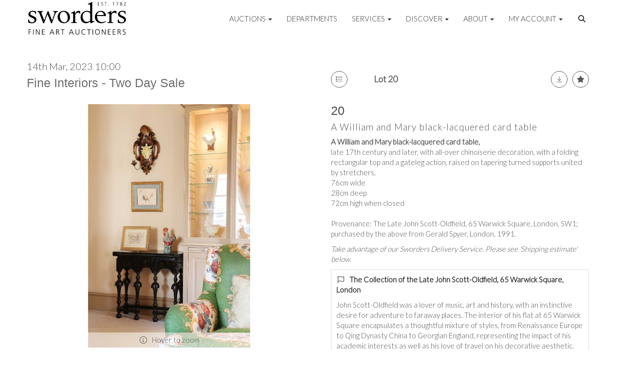

--- FILE ---
content_type: text/html; charset=utf-8
request_url: https://www.sworder.co.uk/auction/lot/lot-20---a-william-and-mary-black-lacquered-card-table/?lot=462022&so=4&st=&sto=0&au=&ef=&et=&ic=False&sd=1&pp=96&pn=1&g=1
body_size: 24246
content:
<!DOCTYPE html>
            
                <html lang="en">
            
<head>
    <meta charset="utf-8">
    <meta http-equiv="X-UA-Compatible" content="IE=edge">
    <meta name="viewport" content="width=device-width, initial-scale=1">
    

    <meta name="description" content="Lot 20 - A William and Mary black-lacquered card table,">
    
        <meta property="og:image" content="https://sworders.blob.core.windows.net/stock/604096-2-medium.jpg?v=63811392050123"/>






    <title>Lot 20 - A William and Mary black-lacquered card table,</title>

    
    <link rel="preload" href="/Content/webfonts/fa-light-300.woff2" as="font" crossorigin="anonymous" type="font/woff2">
    <link rel="preload" href="/Content/webfonts/fa-solid-900.woff2" as="font" crossorigin="anonymous" type="font/woff2">

    <link href="/css?v=eM3UDVICH-Ycd74S_UG2m-qKc9CZ3C7puI49PWdfYkg1" rel="stylesheet"/>

    <link rel="preload" href="/css-defer?v=lamPCj0OGbiH2dgjoAufO6YXZAEETGvows_KCeuNpMc1" as="style" onload="this.onload=null;this.rel='stylesheet'"><noscript><link rel="stylesheet" href="/css-defer?v=lamPCj0OGbiH2dgjoAufO6YXZAEETGvows_KCeuNpMc1"></noscript>


    <link href="/css/1.css" rel="stylesheet">
    

    
            <!--[if lt IE 9]> <script src="~/Scripts/html5shiv.min.js"></script> <script src="~/Scripts/respond.min.js"></script> <![endif]-->
    
        <link rel="canonical" href="https://www.sworder.co.uk/auction/lot/lot-20---a-william-and-mary-black-lacquered-card-table/?lot=462022&sd=1" />
                <link rel="preload" href="https://fonts.googleapis.com/css?family=Lato:300,500" as="style" onload="this.onload=null;this.rel='stylesheet'">
            <noscript><link rel="stylesheet" href="https://fonts.googleapis.com/css?family=Lato:300,500"></noscript>
    <link rel="shortcut icon" href="/CMS/Favicon/ico"><link rel="apple-touch-icon" sizes="57x57" href="/CMS/Favicon/57"><link rel="apple-touch-icon" sizes="60x60" href="/CMS/Favicon/60"><link rel="apple-touch-icon" sizes="72x72" href="/CMS/Favicon/72"><link rel="apple-touch-icon" sizes="76x76" href="/CMS/Favicon/76"><link rel="icon" type="image/png" href="/CMS/Favicon/16" sizes="16x16"><link rel="icon" type="image/png" href="/CMS/Favicon/32" sizes="32x32"><link rel="manifest" href="/CMS/Favicon/manifest"><meta name="msapplication-TileColor" content="#da532c"><meta name="msapplication-config" content="/CMS/Favicon/browserconfig"><meta name="theme-color" content="#ffffff">    <meta name="p:domain_verify" content="c3847bda03a7b3ae2a9f43cd73ebdb27"/>

 <!-- Start cookieyes banner --> 
  <script id="cookieyes" type="text/javascript" src="https://cdn-cookieyes.com/client_data/5130451c403478cfb60c1a80/script.js"></script>
    <!-- End cookieyes banner --> 
      
  <!-- Google Tag Manager -->
<script>(function(w,d,s,l,i){w[l]=w[l]||[];w[l].push({'gtm.start':
new Date().getTime(),event:'gtm.js'});var f=d.getElementsByTagName(s)[0],
j=d.createElement(s),dl=l!='dataLayer'?'&l='+l:'';j.async=true;j.src=
'https://www.googletagmanager.com/gtm.js?id='+i+dl;f.parentNode.insertBefore(j,f);
})(window,document,'script','dataLayer','GTM-NTBR95Q');</script>
<!-- End Google Tag Manager -->

  
<!-- Meta Pixel Code -->
<script>
!function(f,b,e,v,n,t,s)
{if(f.fbq)return;n=f.fbq=function(){n.callMethod?
n.callMethod.apply(n,arguments):n.queue.push(arguments)};
if(!f._fbq)f._fbq=n;n.push=n;n.loaded=!0;n.version='2.0';
n.queue=[];t=b.createElement(e);t.async=!0;
t.src=v;s=b.getElementsByTagName(e)[0];
s.parentNode.insertBefore(t,s)}(window, document,'script',
'https://connect.facebook.net/en_US/fbevents.js');
fbq('init', '911380064144172');
fbq('track', 'PageView');
</script>
<noscript><img height="1" width="1" style="display:none"
src="https://www.facebook.com/tr?id=911380064144172&ev=PageView&noscript=1"
/></noscript>
<!-- End Meta Pixel Code -->    
<script>(function(i,s,o,g,r,a,m){i['GoogleAnalyticsObject']=r;i[r]=i[r]||function(){
  (i[r].q=i[r].q||[]).push(arguments)},i[r].l=1*new Date();a=s.createElement(o),
  m=s.getElementsByTagName(o)[0];a.async=1;a.src=g;m.parentNode.insertBefore(a,m)
  })(window,document,'script','https://www.google-analytics.com/analytics.js','ga');

  ga('create', 'UA-19538816-2', 'auto');
  ga('send', 'pageview');
</script>
<!-- Google tag (gtag.js) -->
<script async src="https://www.googletagmanager.com/gtag/js?id=G-85LNHQRH63"></script>
<script>
  window.dataLayer = window.dataLayer || [];
  function gtag(){dataLayer.push(arguments);}
  gtag('js', new Date());

  gtag('config', 'G-85LNHQRH63');
</script>

<!--iframe src="https://www.googletagmanager.com/ns.html?id=GTM-NTBR95Q"
height="0" width="0" style="display:none;visibility:hidden"-->

                <script type="text/javascript">
            var CaptchaCallback = function () {
                $(".g-recaptcha").each(function () {
                    var wid = grecaptcha.render($(this).prop("id"), { 'sitekey': $(this).data("sitekey") });
                    $(this).data('recaptcha-widget-id', wid);
                });
            };
        </script>
            <script defer src='https://www.google.com/recaptcha/api.js?onload=CaptchaCallback&render=explicit'></script>
    
        <script type="text/javascript">
            var MenuCollapseWidth = 1200;

        </script>
        

    <script src="/js?v=v8jn8AJm7lgnFkuGJ4MjwhILQ7mQJMBQ1Qu3124uU9c1"></script>

    <script src="/js-defer?v=LMRhFkHxEKNntcILkv31_g-AgPU2ZfhEoL4LDEDfutQ1" defer></script>

</head>

<body style="padding-top: 75px;">


    <!-- Google Tag Manager (noscript) -->
<noscript><iframe src="https://www.googletagmanager.com/ns.html?id=GTM-NTBR95Q"
height="0" width="0" style="display:none;visibility:hidden"></iframe></noscript>
<!-- End Google Tag Manager (noscript) -->
    <header>
        




<nav class="navbar navbar-default navbar-primary border-top  with-logo navbar-fixed-top">
    <div class="container">
        <div class="navbar-header ">
            <button id="bm-p-toggle" type="button" class="navbar-toggle collapsed" data-toggle="collapse" data-target="#navbar-primary" aria-expanded="false" aria-controls="navbar">
                <div id="bm-p-b">
                    <span class="sr-only">Toggle navigation</span>
                    <span class="icon-bar"></span>
                    <span class="icon-bar"></span>
                    <span class="icon-bar"></span>
                </div>
                <div id="bm-p-c" class="hidden">
                    <span class="fal fa-close"></span>
                </div>
            </button>

                <button type="button" class="navbar-toggle collapsed search-navbar" data-toggle="collapse" data-target="#navbar-search" aria-expanded="false" aria-controls="navbar">
                    <i class="fa fa-search fa-fw"></i>
                </button>

                <a class="navbar-brand primary-brand" href="/">
                    <img src="https://sworders.blob.core.windows.net/logo/sworders-logo-strap-black.svg?v=636379101853830000" alt="Sworders Fine Art Auctioneers" class="main-logo pull-left" style="max-height: 75px; height:75px;" />
                        <div class="alt-logo pull-left" style="height: 40; display: none;">
                            <img src="https://sworders.blob.core.windows.net/logo/sworders-logo-nostrap-black.svg?v=636379102069170000" alt="Sworders Fine Art Auctioneers" style="max-height: 40px;" />
                        </div>
                </a>


                <div id="navbar-search" class="navbar-collapse collapse" aria-expanded="false">
                    <ul class="nav navbar-nav" style="margin-top: 3px;" role="menu">
                        <li>
                            <div class="input-group">
                                <input type="text" class="form-control search-st" placeholder="Search our lots by keyword or lot number" data-url="/auction/search" />
                                <span class="input-group-btn search-btn-st"><a href="#" class="btn">Search</a></span>
                            </div>
                        </li>
                    </ul>
                </div>

        </div>

        <div id="navbar-primary" class="navbar-collapse collapse  text-right">

            <ul class="nav navbar-nav">
                                <li data-cy="nav-bar-headers" class="dropdown ">
                                    <a href="#" class="dropdown-toggle" data-toggle="dropdown" role="button" aria-expanded="false">
Auctions                                        <span class="caret"></span>
                                    </a>

                                    <ul data-cy="nav-bar-dropdowns" class="dropdown-menu dropdown-below dropdown-double" role="menu" style="width: 475px">
                                                <li class=" col-sm-6" style="padding-left: 0; padding-right: 0;">
                                                        <a href="/sale-catalogues-and-previews">
Upcoming Auctions                                                        </a>
                                                </li>
                                                    <li class=" col-sm-6" style="padding-left: 0; padding-right: 0;">
                                                            <a href="/lot-alerts">
Lot Alerts                                                            </a>
                                                    </li>
                                                <li class=" col-sm-6" style="padding-left: 0; padding-right: 0;">
                                                        <a href="https://timed.sworder.co.uk">
Timed Auctions                                                        </a>
                                                </li>
                                                    <li class=" col-sm-6" style="padding-left: 0; padding-right: 0;">
                                                            <a href="/catalogue-subscriptions">
Printed Catalogue Subscriptions                                                            </a>
                                                    </li>
                                                <li class=" col-sm-6" style="padding-left: 0; padding-right: 0;">
                                                        <a href="/results">
Results                                                        </a>
                                                </li>
                                                    <li class=" col-sm-6" style="padding-left: 0; padding-right: 0;">
                                                            <a href="/bid-live">
SwordersLive Online Bidding                                                            </a>
                                                    </li>
                                                <li class=" col-sm-6" style="padding-left: 0; padding-right: 0;">
                                                        <a href="/buying-with-sworders">
Buying with Sworders                                                        </a>
                                                </li>
                                                    <li class=" col-sm-6" style="padding-left: 0; padding-right: 0;">
                                                            <a href="/account/makepayment">
Invoice Payment                                                            </a>
                                                    </li>
                                                <li class=" col-sm-6" style="padding-left: 0; padding-right: 0;">
                                                        <a href="/lot-archive">
Lot Archive                                                        </a>
                                                </li>
                                                    <li class=" col-sm-6" style="padding-left: 0; padding-right: 0;">
                                                            <a href="/frequently-asked-questions">
FAQs                                                            </a>
                                                    </li>
                                            <li class="clearfix"></li>
                                    </ul>
                                </li>
                                <li >
                                    <a href="/departments/" >
Departments                                    </a>
                                </li>
                                <li data-cy="nav-bar-headers" class="dropdown ">
                                    <a href="#" class="dropdown-toggle" data-toggle="dropdown" role="button" aria-expanded="false">
Services                                        <span class="caret"></span>
                                    </a>

                                    <ul data-cy="nav-bar-dropdowns" class="dropdown-menu dropdown-below " role="menu" style="">
                                                <li class="">
                                                        <a href="/selling-with-sworders">
Selling with Sworders                                                        </a>
                                                </li>
                                                <li class="">
                                                        <a href="/request-a-valuation">
Request an Online Valuation                                                        </a>
                                                </li>
                                                <li class="">
                                                        <a href="/appointments">
Book a Valuation or Collection                                                        </a>
                                                </li>
                                                <li class="">
                                                        <a href="/valuation-day-calendar">
Valuation Days &amp; Events Calendar                                                        </a>
                                                </li>
                                                <li class="">
                                                        <a href="/private-client-valuations">
Private Client Valuations                                                         </a>
                                                </li>
                                                <li class="">
                                                        <a href="/house-sales-and-private-collections">
House Sales &amp; Private Collections                                                        </a>
                                                </li>
                                                <li class="">
                                                        <a href="/collection-and-shipping">
Collection &amp; Shipping                                                        </a>
                                                </li>
                                    </ul>
                                </li>
                                <li data-cy="nav-bar-headers" class="dropdown ">
                                    <a href="#" class="dropdown-toggle" data-toggle="dropdown" role="button" aria-expanded="false">
Discover                                        <span class="caret"></span>
                                    </a>

                                    <ul data-cy="nav-bar-dropdowns" class="dropdown-menu dropdown-below " role="menu" style="">
                                                <li class="">
                                                        <a href="/news-articles">
News, Views &amp; Insights                                                        </a>
                                                </li>
                                                <li class="">
                                                        <a href="/newsletter">
Newsletter Sign Up                                                        </a>
                                                </li>
                                                <li class="">
                                                        <a href="/artists-authors-designers-makers">
Artists, Authors, Designers &amp; Makers                                                        </a>
                                                </li>
                                                <li class="">
                                                        <a href="/press-coverage">
Sworders in the Press                                                        </a>
                                                </li>
                                    </ul>
                                </li>
                                <li data-cy="nav-bar-headers" class="dropdown ">
                                    <a href="#" class="dropdown-toggle" data-toggle="dropdown" role="button" aria-expanded="false">
About                                        <span class="caret"></span>
                                    </a>

                                    <ul data-cy="nav-bar-dropdowns" class="dropdown-menu dropdown-below " role="menu" style="">
                                                <li class="">
                                                        <a href="/about-sworders">
About Sworders                                                        </a>
                                                </li>
                                                <li class="">
                                                        <a href="/the-sworders-team">
Our Team                                                        </a>
                                                </li>
                                                <li class="">
                                                        <a href="/locations">
Locations                                                        </a>
                                                </li>
                                                <li class="">
                                                        <a href="/careers-sworders">
Careers at Sworders                                                        </a>
                                                </li>
                                                <li class="">
                                                        <a href="/award-winning-saleroom">
An Award-Winning Saleroom                                                        </a>
                                                </li>
                                                <li class="">
                                                        <a href="/sustainability">
Sustainability at Sworders                                                        </a>
                                                </li>
                                                <li class="">
                                                        <a href="/press-office">
Press Office                                                        </a>
                                                </li>
                                                <li class="">
                                                        <a href="/cultural-enrichment-and-charity-partnerships">
Cultural Enrichment &amp; Charity Partnerships                                                        </a>
                                                </li>
                                                <li class="">
                                                        <a href="/client-testimonials">
Client Testimonials                                                        </a>
                                                </li>
                                                <li class="">
                                                        <a href="/our-core-values">
Our Core Values                                                        </a>
                                                </li>
                                    </ul>
                                </li>
                                <li data-cy="nav-bar-headers" class="dropdown ">
                                    <a href="#" class="dropdown-toggle" data-toggle="dropdown" role="button" aria-expanded="false">
My Account                                        <span class="caret"></span>
                                    </a>

                                    <ul data-cy="nav-bar-dropdowns" class="dropdown-menu dropdown-below " role="menu" style="">
                                                <li class="">
                                                        <a href="/account/register?returnurl=https%3a%2f%2fwww.sworder.co.uk%3a443%2fauction%2flot%2flot-20---a-william-and-mary-black-lacquered-card-table%2f%3flot%3d462022%26so%3d4%26st%3d%26sto%3d0%26au%3d%26ef%3d%26et%3d%26ic%3dFalse%26sd%3d1%26pp%3d96%26pn%3d1%26g%3d1">
Sign In / Register                                                        </a>
                                                </li>
                                    </ul>
                                </li>
                                <li class="dropdown search-dropdown hidden-xs">
                                    <a href="#" class="dropdown-toggle" data-toggle="dropdown" role="button" aria-expanded="false"><i class="fa fa-search fa-fw"></i></a>
                                    <ul class="dropdown-menu search-dropdown dropdown-below" role="menu">
                                        <li class="">
                                            <div class="input-group">
                                                <input type="text" class="form-control search-st" placeholder="Search our lots by keyword or lot number" data-url="/auction/search" />
                                                <span class="input-group-btn search-btn-st"><a href="#" class="btn">Search</a></span>
                                            </div>
                                        </li>
                                    </ul>
                                </li>



            </ul>

        </div>
    </div>
</nav>

    <div class="clearfix"></div>
    </header>
    







<script src="/Language/CommonJavascriptTranslations"></script>






    <div id="PR_452" class="container c-content  " data-pt="10" style=" background-color: rgba(0,0,0,0); padding-top: 10px; padding-bottom: 10px;" >
        <div class="row">
            <div>




<style type="text/css">


            #LD_1322 .lot-auction .auction-title,
            #LD_1322 .lot-auction .auction-title a {
                font-family: "Lato-Black", sans-serif;
            }
                
        #LD_1322 .lot-auction .auction-title,
        #LD_1322 .lot-auction .auction-title a {
            color: #6e6e6e;
        }
    
        

            #LD_1322 .lot .lot-title,
            #LD_1322 .lot-number {
                font-family: "Lato", "Helvetica Neue", Helvetica, Arial, sans-serif;
            }
                    #LD_1322 .lot-number {
        font-size: 18px;
    }

        
        
            #LD_1322 .am-pre-register {
        padding: 10px 0;
    }
    #LD_1322 .lot-gallery-wrapper li a,
    #LD_1322 .lot-gallery-wrapper-vertical li a{
        border: 1px solid #c0c0c0;
        padding: 3px;
    }
    #LD_1322 .lot-gallery-wrapper li a img,
    #LD_1322 .lot-gallery-wrapper-vertical li a img{
        position: relative;
        top: 50%;
        transform: translateY(-50%);
        padding-top: 0 !important;
    }

        #LD_1322 .lot-details .lot-a-t {

                font-family: "Lato-Black", sans-serif;
                                            }
        
        .tab-lotdetails .tab-pane {
            max-height: 400px;
        }
    
</style>

<link href="/imageviewer-css?v=QJPjFxeLN7iQtbBlVsjVkXWdMVZ7ozEDlD-7tTKdaxA1" rel="stylesheet"/>


<div id="LD_1322" class="block " data-id="462022" data-compact="0" data-showresults="1" data-endtime="-1" style="margin-top: 40px;">
        <script>
            if (typeof timedBidEndTime == "undefined") {
                var timedBidEndTime = {};
            }
            if (typeof pageLoadTimeStamp == "undefined") {
                var pageLoadTimeStamp = 1769254284;
            }
        </script>
    <div class="lot-top lot-auction col-sm-6">
        
<H4 class='date-title' style='margin-top: 0;'>
                
                14th Mar, 2023 10:00
                
        </H4><H3 class='auction-title'><a href="/auction/search?au=1089" )>Fine Interiors - Two Day Sale</a></H3>    <div class="hidden-sm hidden-md hidden-lg hidden-print">
        <h2 class="lot-title cat-9">
<span class="req-tag"></span>A William and Mary black-lacquered card table        </h2>
    </div>
    </div>
    <div class="lot-top lot-nav col-sm-6">
        
        <div class="pull-left">
            <div class="clearfix">&nbsp;</div>
                <a href="/auction/search/?so=4&amp;st=&amp;sto=0&amp;au=&amp;ef=&amp;et=&amp;ic=False&amp;sd=1&amp;pp=96&amp;pn=1&amp;g=1#462022" class="btn   btn-fa-round btn-back-to-list pull-left " title="Back to list"><i class="fal fa-list"></i></a>
                                <span class="pull-right" style="visibility: hidden;">&nbsp;<a href="#" class="btn   btn-fa-round" title="Next lot"><i class="fal fa-chevron-right"></i></a></span>
                <span class="pull-right lot-number" style="position: relative; top: 4px; margin-left: 10px; margin-right: 10px;">Lot 20 </span>
                    <span class="pull-right" style="visibility: hidden;"><a href="#" class="btn   btn-fa-round" title="Previous lot"><i class="fal fa-chevron-left"></i></a></span>

        </div>
        <div class="lot-extra pull-right">
            <div class="clearfix">&nbsp;</div>
                <div class="lot-wishlist pull-right auction-wishlist">
                    <div class="la la-ball-clip-rotate auction-wait" title="Please wait" style="display: none;"><div></div></div>
                    <a href="#" class="btn   btn-fa-round btn-wishlist" data-lot-id="462022" data-wishlist="false" title="Add to wishlist"><i class="fa fa-star"></i></a>
                </div>
                            <div class="lot-pdf pull-right">
                    <a class="btn   btn-fa-round btn-lot-pdf" href="/cms/lotdetailspdf/462022/" rel="nofollow" title="Download Lot Details PDF"><i class="fal fa-arrow-down-to-line"></i></a>
                </div>
                    </div>
        <div class="clearfix"></div>
    </div>
    <div class="clearfix"></div>
    <div class="lot lot-image col-sm-6" style="padding-left: 0; padding-right: 0;">
            <div class="image-wrapper text-center">
                    <div class="image-data hidden" data-img-src="https://sworders.blob.core.windows.net/stock/604096-2-medium.jpg?v=63811392050123" data-high-res-src="https://sworders.blob.core.windows.net/stock/604096-2.jpg?v=63811392050123"></div>
                    <img id="lot-image" data-zoom-image="https://sworders.blob.core.windows.net/stock/604096-2.jpg?v=63811392050123" src="https://sworders.blob.core.windows.net/stock/604096-2-medium.jpg?v=63811392050123" class="zoom high-resolution-link  lot-image-hover-zoom"  alt="Lot 20 - A William and Mary black-lacquered card table" title="Click for high resolution" />
                        <div class="info-overlay-1 hidden-xs">
                            <i class="fal fa-info-circle fa-fw"></i> Hover to zoom
                        </div>
            </div>
                    <div class="text-center" style="margin-bottom: 5px;">
                        <a href="#" class="btn high-resolution-link"><i class="fa fa-search fa-fw"></i> Click for high resolution</a>
                    </div>
                <div class="clearfix"></div>
                    <div class="lot-gallery-wrapper-horizontal">
                        <a href="#" class="prev pull-left" style="opacity: 0; filter: alpha(opacity=0);"><i class="fal fa-chevron-left fa-fw"></i></a>
                        <div class="lot-gallery-wrapper pull-left" style="width: calc(100% - 55px); padding: 0; opacity: 0; filter: alpha(opacity=0); margin-bottom: 10px;">
                            <ul id="lotGallery" style="margin: 0; padding: 0; height: 100%; list-style: none;">
                                                                    <li class="text-center" style="float: left; margin: 0; padding: 0; margin-left: 1px; margin-right: 0px; width: 100px; height: 100%;">
                                        <a href="#" style="float: left; height: 100%; width: 100%;" data-image="https://sworders.blob.core.windows.net/stock/604096-2-medium.jpg?v=63811392050123" data-zoom-image="https://sworders.blob.core.windows.net/stock/604096-2.jpg?v=63811392050123">
                                            <img src="https://sworders.blob.core.windows.net/stock/604096-2-small.jpg?v=63811392050123" alt="Lot 20 - A William and Mary black-lacquered card table" style="max-height: 100px; max-width: 94px;" />
                                        </a>
                                    </li>
                                    <li class="text-center" style="float: left; margin: 0; padding: 0; margin-left: 1px; margin-right: 0px; width: 100px; height: 100%;">
                                        <a href="#" style="float: left; height: 100%; width: 100%;" data-image="https://sworders.blob.core.windows.net/stock/604096-3-medium.jpg?v=63811551716730" data-zoom-image="https://sworders.blob.core.windows.net/stock/604096-3.jpg?v=63811551716730">
                                            <img src="https://sworders.blob.core.windows.net/stock/604096-3-small.jpg?v=63811551716730" alt="Lot 20 - A William and Mary black-lacquered card table" style="max-height: 100px; max-width: 94px;" />
                                        </a>
                                    </li>
                                    <li class="text-center" style="float: left; margin: 0; padding: 0; margin-left: 1px; margin-right: 0px; width: 100px; height: 100%;">
                                        <a href="#" style="float: left; height: 100%; width: 100%;" data-image="https://sworders.blob.core.windows.net/stock/604096-4-medium.jpg?v=63811551730380" data-zoom-image="https://sworders.blob.core.windows.net/stock/604096-4.jpg?v=63811551730380">
                                            <img src="https://sworders.blob.core.windows.net/stock/604096-4-small.jpg?v=63811551730380" alt="Lot 20 - A William and Mary black-lacquered card table" style="max-height: 100px; max-width: 94px;" />
                                        </a>
                                    </li>
                                    <li class="text-center" style="float: left; margin: 0; padding: 0; margin-left: 1px; margin-right: 0px; width: 100px; height: 100%;">
                                        <a href="#" style="float: left; height: 100%; width: 100%;" data-image="https://sworders.blob.core.windows.net/stock/604096-5-medium.jpg?v=63811551732593" data-zoom-image="https://sworders.blob.core.windows.net/stock/604096-5.jpg?v=63811551732593">
                                            <img src="https://sworders.blob.core.windows.net/stock/604096-5-small.jpg?v=63811551732593" alt="Lot 20 - A William and Mary black-lacquered card table" style="max-height: 100px; max-width: 94px;" />
                                        </a>
                                    </li>
                                    <li class="text-center" style="float: left; margin: 0; padding: 0; margin-left: 1px; margin-right: 0px; width: 100px; height: 100%;">
                                        <a href="#" style="float: left; height: 100%; width: 100%;" data-image="https://sworders.blob.core.windows.net/stock/604096-0-medium.jpg?v=63811391053120" data-zoom-image="https://sworders.blob.core.windows.net/stock/604096-0.jpg?v=63811391053120">
                                            <img src="https://sworders.blob.core.windows.net/stock/604096-0-small.jpg?v=63811391053120" alt="Lot 20 - A William and Mary black-lacquered card table" style="max-height: 100px; max-width: 94px;" />
                                        </a>
                                    </li>
                                    <li class="text-center" style="float: left; margin: 0; padding: 0; margin-left: 1px; margin-right: 0px; width: 100px; height: 100%;">
                                        <a href="#" style="float: left; height: 100%; width: 100%;" data-image="https://sworders.blob.core.windows.net/stock/604096-1-medium.jpg?v=63811391060353" data-zoom-image="https://sworders.blob.core.windows.net/stock/604096-1.jpg?v=63811391060353">
                                            <img src="https://sworders.blob.core.windows.net/stock/604096-1-small.jpg?v=63811391060353" alt="Lot 20 - A William and Mary black-lacquered card table" style="max-height: 100px; max-width: 94px;" />
                                        </a>
                                    </li>
                                
                            </ul>
                        </div>
                        <a href="#" class="next pull-left" style="opacity: 0; filter: alpha(opacity=0);"><i class="fal fa-chevron-right fa-fw"></i></a>
                        <div class="clearfix"></div>
                    </div>
    </div>
    <div class="lot lot-details col-sm-6" style="padding-left: 40px;">
        
        
<H3 class='lot-a-t'>20</H3>                    <h1 class="lot-title cat-9">
<span class="req-tag"></span>A William and Mary black-lacquered card table            </h1>
                    <div class="lot-desc">
                        <p><strong>A William and Mary black-lacquered card table,</strong><br />late 17th century and later, with all-over chinoiserie decoration, with a folding rectangular top and a gateleg action, raised on tapering turned supports united by stretchers,<br />76cm wide<br />28cm deep<br />72cm high when closed<br /><br />Provenance: The Late John Scott-Oldfield, 65 Warwick Square, London, SW1;<br />purchased by the above from Gerald Spyer, London, 1991.</p>
                    </div>
                        <p><p><em>Take advantage of our Sworders Delivery Service. Please see 'Shipping estimate' below.</em></p></p>
                        <div class="special-section-text">
                            <p><a href="/section-detail/the-collection-of-the-late-john-scott-oldfield-65-warwick-square-london/?i=114"><i class="fal fa-flag fa-fw"></i> <strong>The Collection of the Late John Scott-Oldfield, 65 Warwick Square, London</strong></a></p>
<p>John Scott-Oldfield was a lover of music, art and history, with an instinctive desire for adventure to faraway places. The interior of his flat at 65 Warwick Square encapsulates a thoughtful mixture of styles, from Renaissance Europe to Qing Dynasty China to Georgian England, representing the impact of his academic interests as well as his love of travel on his decorative aesthetic.</p>
<p>The collection is sure to generate huge interest among collectors, dealers and interior designers alike, and Sworders are privileged to have been asked to disperse his estate, which will be offered in three upcoming sales: Fine Interiors, Old Master, British &amp; European Paintings and Asian Art.</p>                        </div>

                    <p>
                            <strong>

                                    Sold for £1,900
                                                        </strong>
                    </p>
            <div class="clearfix" style="margin-bottom: 5px;"></div>
        <div class="clearfix">
            <br />
        </div>


            <div class="lot-desc">
                
        <div id="PS_0" class="block block-socialmedia text-left">
            <div class="socialmediasharelinks">
                                    <a href="http://www.facebook.com/sharer.php?u=https%3a%2f%2fwww.sworder.co.uk%3a443%2fauction%2flot%2flot-20---a-william-and-mary-black-lacquered-card-table%2f%3flot%3d462022%26so%3d4%26st%3d%26sto%3d0%26au%3d%26ef%3d%26et%3d%26ic%3dFalse%26sd%3d1%26pp%3d96%26pn%3d1%26g%3d1" title="Share on Facebook" target="_blank"><i class="fa fa-facebook-square fa-fw"></i></a>
                                    <a href="https://www.twitter.com/share?url=https%3a%2f%2fwww.sworder.co.uk%3a443%2fauction%2flot%2flot-20---a-william-and-mary-black-lacquered-card-table%2f%3flot%3d462022%26so%3d4%26st%3d%26sto%3d0%26au%3d%26ef%3d%26et%3d%26ic%3dFalse%26sd%3d1%26pp%3d96%26pn%3d1%26g%3d1" title="Tweet this page" target="_blank"><i class="fa-brands fa-x-twitter fa-fw" style="font-size:26px; margin-top:-2px;"></i></a>
                                                                    <a href="http://pinterest.com/pin/create/link/?url=https%3a%2f%2fwww.sworder.co.uk%3a443%2fauction%2flot%2flot-20---a-william-and-mary-black-lacquered-card-table%2f%3flot%3d462022%26so%3d4%26st%3d%26sto%3d0%26au%3d%26ef%3d%26et%3d%26ic%3dFalse%26sd%3d1%26pp%3d96%26pn%3d1%26g%3d1" title="Pin page on Pinterest" target="_blank"><i class="fa fa-pinterest-square fa-fw"></i></a>
                                    <a href="https://www.instagram.com/swordersfineart/" title="Go to our instagram page" target="_blank"><i class="fa fa-instagram fa-fw"></i></a>
                                                                    <a href="mailto:?subject=Take%20a%20look%20at%20this%20page%20on%20Sworders%20Auctioneers&amp;body=Take%20a%20look%20at%20this%20page%20on%20Sworders%20Auctioneers%0D%0Ahttps%3A%2F%2Fwww.sworder.co.uk%2Fauction%2Flot%2Flot-20---a-william-and-mary-black-lacquered-card-table%2F%3Flot%3D462022%26so%3D4%26st%3D%26sto%3D0%26au%3D%26ef%3D%26et%3D%26ic%3DFalse%26sd%3D1%26pp%3D96%26pn%3D1%26g%3D1" title="Share via email"><i class="fal fa-envelope fa-fw"></i></a>
            </div>
            <div class="clearfix"></div>
        </div>

            </div>

                <div class="lot-desc">
                            <p>
                                    <span class="lot-sub-heading">Condition Report</span><br />
                                <p>The lacquer is likely later and seems to be applied over a veneered surface, which is itself split and lifting in places. The drawers with replacement to linings. Marks and wear to velvet surface. Historic worm and insect damage, which does not appear active. Feet replaced. Suspected further replacement, repair and alteration.</p>                            </p>
                                    </div>
    </div>
    <div class="clearfix">&nbsp;</div>
        <ul class="nav nav-tabs responsive" id="lotTabs">
            
                <li class=""><a href="#howtobid" data-toggle="tab">How To Bid</a></li>
                            <li class=""><a href="#auctiondetails" data-toggle="tab">Auction &amp; Viewing Details</a></li>
                                        <li class=""><a href="#shipping" data-toggle="tab">Shipping Estimate</a></li>
                            <li class=""><a href="#valuation" data-toggle="tab">Sustainability</a></li>
                            <li class="active"><a href="#sellonelikethis" data-toggle="tab">Sell One Like This</a></li>
                    </ul>
        <div class="tab-content tab-lotdetails responsive">
                                        <div class="tab-pane tab-pane-border " id="howtobid">
<p>IN PERSON</p>
<p>To bid in person at auction for the first time please register for a bidding paddle in advance by filling out and submitting a registration form at our front desk. When registering in person we require photo ID, such as a passport or driving licence.</p>
<p>ABSENTEE BIDDING</p>
<p>If you cannot attend the auction in person we can bid on your behalf. You can leave an absentee bid on our website.</p>
<p>The amount you bid should be your maximum bid. We will bid up to that limit for you, and remember you may end up paying less than your limit, depending on other bidding on the day.</p>
<p>You can leave an absentee bid up to half an hour before the start of any sale. Please note when we receive two or more absentee bids for the same amount, the first bid received will be the one taken.</p>
<p>LEAVE COMMISSION BIDS ONLINE</p>
<p>If you would like to leave a commission bid on our website you can do so up until 30 minutes before the sale starts. Leaving a commission bid through sworder.co.uk is free for all registered clients. Thereafter you may register bank card details under your account in order to bid live. <strong><a href="https://www.sworder.co.uk/account/register">Click here</a></strong> to register an account.</p>
<p>BID LIVE ON sworder.co.uk</p>
<p>You can bid live at our auctions from the comfort of your home or office using bidding platform Sworders Live.  It is easy to register and you can watch the auction live as it happens.  A 'Bid Live' button will appear on the auction on our website homepage when a sale is live; simply click the button to sign in or register with your card details. There is no additional charge for this service. </p>
<p>For further instructions on registering to bid live, please <strong><a href="https://www.sworder.co.uk/bid-live">click here.</a></strong></p>
<p>TELEPHONE BIDDING</p>
<p>If you would like to bid by telephone please contact our team prior to the auction with your details of the lots you are interested in and your full name, address, telephone number(s) and email address. Once our team have entered your bid request you will receive an email confirmation. We will contact you during the sale and one of our team will bid live with you over the phone.</p>
<p>Please note that we normally offer this service for lots with an estimate of £500 or higher and all telephone bid requests must be received by close of business the day before the auction.</p>                </div>
                            <div class="tab-pane tab-pane-border " id="auctiondetails">
                    <p><strong>Auction: </strong><a href="/auction/search?au=1089" )>Fine Interiors - Two Day Sale</a>, 14th Mar, 2023</p>
                            <p><p>The first Fine Interiors catalogue of the year is always particularly special for us, with the prospect of another twelve months of working with beautiful pieces of furniture and works of art, as well as having the opportunity to share our enthusiasm with the people behind the objects.</p>
<p>Included in this sale are nearly five hundred stylish lots representing the breadth of the decorative arts from the last five hundred years, as well as the appetite for incorporating them into a contemporary interior in order to create a welcoming environment. This notion is clearly exemplified in three private collections from town and country that we are privileged to be able to offer - those of the Late John Scott-Oldfield, Mrs Althea Lloyd and Sir John Craven. </p>
<p>We are hugely excited to share this sale with you all and hope that you take just as much enjoyment from browsing the online catalogue as we did in bringing it together.</p></p>
                            <p><strong>Viewing</strong><br /><p><strong>AUCTION VIEWING</strong></p>
<p>Viewing will be held at our <strong>Stansted Auction Rooms, Cambridge Road, Stansted Mountfitchet CM24 8GE</strong>, as follows:</p>
<p>Fri 10 March, 10am - 5pm </p>
<p>Sat 11 March, 10am - 2pm </p>
<p>Sun 12 March, 10am - 2pm </p>
<p>Mon 13 March, 10am - 5pm </p>
<p>All lots are, however, extensively illustrated and carry detailed condition reports - see 'Condition report' at the foot of each lot description. </p></p>
                    <p><a href="/auction/search?au=1089" class="btn">View all lots in this sale</a></p>
                </div>
                                        <div class="tab-pane tab-pane-border " id="shipping">
<p>Please note that this item is not suitable for a pre-sale automated shipping estimate due to the items weight/size. </p>
<p>The below table shows indicative shipping costs for larger items being delivered within the UK mainland.<strong> Please note that all the below costs are purely for indicative purposes and are to be used as a guideline only. </strong>If you purchase multiple large items, we will combine deliveries to reduce the shipping costs. </p>
<p>Should you be successful in buying this item, a specific shipping estimate will need to be requested after the sale using the link in your invoice email; this also includes all requests for international delivery.</p>
<p>If you would like further information about shipping and collection please see <a href="/collection-and-shipping" target="_blank" rel="noopener noreferrer">here.</a></p>
<p> <img src="https://sworders.blob.core.windows.net/shipping/Indicative Costs Table UPDATED May 2021.jpg" alt="" /></p>                </div>
                            <div class="tab-pane tab-pane-border " id="valuation">
                    <p>Buying a pre-loved, antique, or vintage item not only provides you with unique style and value for money but it also helps to reduce landfill, and the annual emissions of an antique or vintage piece can be as little as one sixteenth of those of its new equivalent!</p>
<p>Sworders is proud to be supporting the work of <a href="http://www.antiquesaregreen.org" target="_blank" rel="noopener noreferrer"><strong>Antiques are Green</strong></a> - the movement that was founded in 2009 to promote “a greener future created from the past”. Read their fascinating carbon footprint study of a Georgian chest of drawers versus a modern equivalent <a href="https://sworders.blob.core.windows.net/sustainability/ProductFootprint.pdf" target="_blank" rel="noopener noreferrer"><strong>here</strong></a></p>
<p> </p>
<p><a href="https://www.antiquesaregreen.org/" target="_blank" rel="noopener noreferrer"><img src="https://sworders.blob.core.windows.net/sustainability/Antiques-Are-Green-Logo.jpg" alt="Antiques are Green" width="192" height="175" /></a></p>
<p> </p>
                </div>
                            <div class="tab-pane tab-pane-border active" id="sellonelikethis">
                    <h2>Request A Valuation</h2>
<p>Here at Sworders, we are happy to offer a free online valuation service. Please fill out the form and press the 'Submit' button below.</p>
<p>To help us with your valuation please attach clear photographs of the item where possible. You can submit up to 5.</p>
<p>Approximate dimensions are also useful. Expect to hear from the appropriate valuer as soon as possible.</p>


<div id="vf_1322" class="block block-form">
    <style>
        #vf_1322 form .dz-progress { opacity: 0; }
        #vf_1322 form .dropzone-previews { border-radius: 4px; }
        #vf_1322 form legend {
            border-bottom: none;
            margin-bottom: 0;
        }
    </style>
    <div class="">
<form action="/formsubmit/valuationrequest/" area="" class="valuationForm" enctype="multipart/form-data" id="valuationForm" method="post"><input name="__RequestVerificationToken" type="hidden" value="PNfTJnu88cEWSiEyPUAQXaOg7yYdK37loLhSN77YTISIqq1oqdf-Evm51mRdiTszL8wTiXJxQiBBBjIiAfEL79LlZp7Rt7FgkZFHrW9mmrA1" /><input id="PageContent_Id" name="PageContent_Id" type="hidden" value="1322" /><input data-val="true" data-val-number="The field FromLotId must be a number." id="FromLotId" name="FromLotId" type="hidden" value="462022" /><input id="AppendText" name="AppendText" type="hidden" value="Lot 20 (Fine Interiors - Two Day Sale, 14th Mar, 2023)
A William and Mary black-lacquered card table, late 17th century and later, with all-over...
Estimate: £1,000 - £2,000" />            <div class="row">
                    <div class="col-sm-6">
                                <div class="form-group">
                                    <select id="F_1322_0" name="F_1322_0" class="form-control floatlabel" placeholder="Title">
                                        <option value="" class="grey">Title</option>
                                            <option>Dr</option>
                                            <option>Lady</option>
                                            <option>Lord</option>
                                            <option>Major</option>
                                            <option>Miss</option>
                                            <option>Mr</option>
                                            <option>Mrs</option>
                                            <option>Ms</option>
                                            <option>Prof</option>
                                            <option>Rev</option>
                                            <option>Sir</option>
                                            <option>Dame</option>
                                    </select>
                                    <div id="F_1322_0_Error" class="error text-danger" style="display: none;"></div>
                                </div>
                    </div>
                    <div class="col-sm-6">
                                <div class="form-group">
                                    <input type="text" id="F_1322_1" name="F_1322_1" class="form-control   vf_firstname    floatlabel" placeholder="First Name" />
                                    <div id="F_1322_1_Error" class="error text-danger" style="display: none;"></div>
                                </div>
                    </div>
                    <div class="col-sm-6">
                                <div class="form-group">
                                    <input type="text" id="F_1322_2" name="F_1322_2" class="form-control    vf_lastname   floatlabel" placeholder="Surname" />
                                    <div id="F_1322_2_Error" class="error text-danger" style="display: none;"></div>
                                </div>
                    </div>
                    <div class="col-sm-6">
                                <div class="form-group">
                                    <input type="text" id="F_1322_3" name="F_1322_3" class="form-control vf_email      floatlabel" placeholder="Email" />
                                    <div id="F_1322_3_Error" class="error text-danger" style="display: none;"></div>
                                </div>
                    </div>
                    <div class="col-sm-6">
                                <div class="form-group">
                                    <input type="text" id="F_1322_4" name="F_1322_4" class="form-control     vf_phone  floatlabel" placeholder="Telephone" />
                                    <div id="F_1322_4_Error" class="error text-danger" style="display: none;"></div>
                                </div>
                    </div>
                    <div class="col-sm-6">
                                <div class="form-group">
                                    <input type="text" id="F_1322_5" name="F_1322_5" class="form-control       floatlabel" placeholder=" Postcode" />
                                    <div id="F_1322_5_Error" class="error text-danger" style="display: none;"></div>
                                </div>
                    </div>
                    <div class="col-sm-12">
                                <div class="form-group">
                                    <select id="F_1322_6" name="F_1322_6" class="form-control floatlabel" placeholder="How did you hear about us? ">
                                        <option value="" class="grey">How did you hear about us? </option>
                                            <option>I&#39;ve Dealt With You Before</option>
                                            <option>Google/Web Search</option>
                                            <option>Social Media</option>
                                            <option>Newspaper/Press Advert</option>
                                            <option>Editorial Story</option>
                                            <option>Word of Mouth/Recommendation</option>
                                            <option>the-saleroom.com</option>
                                            <option>Other/Not Sure</option>
                                    </select>
                                    <div id="F_1322_6_Error" class="error text-danger" style="display: none;"></div>
                                </div>
                    </div>
                    <div class="col-sm-12">
                                <div class="form-group">
                                    <select id="F_1322_7" name="F_1322_7" class="form-control floatlabel" placeholder="Category">
                                        <option value="" class="grey">Category</option>
                                            <option value="359" >20th Century Design, Furniture and Lighting</option>
                                            <option value="292" >Ancient Art and Antiquities</option>
                                            <option value="299" >Automobilia</option>
                                            <option value="3" >Books &amp; Maps</option>
                                            <option value="4" >Ceramics</option>
                                            <option value="48" >Chinese Art</option>
                                            <option value="26" >Classic Cars</option>
                                            <option value="567" >Classic Motorcycles</option>
                                            <option value="5" >Clocks, Barometers &amp; Scientific Instruments</option>
                                            <option value="6" >Coins, Tokens &amp; Banknotes</option>
                                            <option value="437" >Curiosities</option>
                                            <option value="1" >Designer Handbags &amp; Couture</option>
                                            <option value="297" >Ethnographic, African &amp; Oceanic Art</option>
                                            <option value="27" >Fine Wine, Ports &amp; Spirits</option>
                                            <option value="9" >Furniture</option>
                                            <option value="10" >Garden Ornaments, Statuary, etc.</option>
                                            <option value="11" >Glass</option>
                                            <option value="49" >Indian Art</option>
                                            <option value="622" >Islamic Art</option>
                                            <option value="50" >Japanese Art</option>
                                            <option value="12" >Jewellery</option>
                                            <option value="442" >Korean Art</option>
                                            <option value="540" >Lighting</option>
                                            <option value="603" >Live Steam and Scale Models</option>
                                            <option value="438" >Maritime Art</option>
                                            <option value="334" >Metalware (copper, brass etc.)</option>
                                            <option value="18" >Modern &amp; Contemporary Prints</option>
                                            <option value="14" >Musical Instruments</option>
                                            <option value="17" >Paintings &amp; Drawings</option>
                                            <option value="439" >Pen Collections</option>
                                            <option value="21" >Rugs &amp; Carpets</option>
                                            <option value="370" >Russian Art</option>
                                            <option value="291" >Sculptures &amp; Bronzes</option>
                                            <option value="22" >Silver &amp; Plated Ware</option>
                                            <option value="655" >Southeast Asian Art</option>
                                            <option value="298" >Sport &amp; Country Pursuits</option>
                                            <option value="290" >Taxidermy and Natural History</option>
                                            <option value="440" >Textiles</option>
                                            <option value="25" >Toys &amp; Games</option>
                                            <option value="285" >Walking Sticks, Umbrellas &amp; Parasols</option>
                                            <option value="289" >Watches</option>
                                            <option value="13" >Weapons, Medals &amp; Militaria</option>
                                            <option value="28" >Works of Art</option>
                                        <option value="-1">Other / Not Sure / Mixed</option>
                                    </select>
                                    <div id="F_1322_7_Error" class="error text-danger" style="display: none;"></div>
                                </div>
                    </div>
                    <div class="col-sm-12">
                                <div class="form-group">
                                    <textarea id="F_1322_8" name="F_1322_8" class="form-control floatlabel" placeholder="Details" rows="5"></textarea>
                                    <div id="F_1322_8_Error" class="error text-danger" style="display: none;"></div>
                                </div>
                    </div>
                    <div class="col-sm-12">
                                <div class="form-group">
                                    <input type="text" id="F_1322_9" name="F_1322_9" class="form-control       floatlabel" placeholder="Makers marks" />
                                    <div id="F_1322_9_Error" class="error text-danger" style="display: none;"></div>
                                </div>
                    </div>
                    <div class="col-sm-12">
                                <fieldset>
                                    <legend>
                                        Images
                                    </legend>
                                    
                                    <div class="dropzone-previews dropzone" style="height: 248px; overflow-y: auto;">
                                        <p class="text-center"><i class="fal fa-plus fa-fw"></i> Drag and drop .jpg images here to upload, or click here to select images.</p>
                                    </div>
                                    <div id="F_1322_10_Error" class="error text-danger" style="display: none;"></div>
                                    <br />
                                </fieldset>
                    </div>
                    <div class="col-sm-12">
                                <div class="form-group">
                                    <div class="recaptcha">
                                        <div id="F_1322_11_ReCaptcha" class="g-recaptcha" data-sitekey="6LcsYygTAAAAAIKz4DVfqPw3j8erUEntUG-Qmtcj"></div>
                                        <div id="F_1322_11_Error" class="error text-danger" style="display: none;"></div>
                                    </div>
                                </div>
                    </div>
            </div>
            <div class="form-group">
                <div class="col-md-12">
                        <input type="submit" class="btn btn-val-submit" value="Submit" />
                </div>
            </div>
</form>    </div>
    <div class="clearfix"></div>

    <div class="new-file-upload" style="display: none;">
        <div class="fileinput fileinput-new input-group" data-provides="fileinput">
            <div class="form-control" data-trigger="fileinput"><span class="fileinput-filename"></span></div>
            <span class="input-group-addon btn btn-file" style="border-radius: 0;"><span class="fileinput-new">Select file</span><span class="fileinput-exists">Change</span><input type="file" name="UploadedFiles" data-maxsize="20971520" accept=".bmp,.gif,.jpeg,.jpg,.png" /></span>
            <a href="#" class="input-group-addon btn remove-file" data-dismiss="fileinput">Remove</a>
        </div>
    </div>
</div>

<link href="/Content/dz?v=D0RhGeyR3mIXu6tV_6a_n03IZsREBW7wyjhlKLxOywU1" rel="stylesheet"/>

<script src="/Language/DropZoneJavascript"></script>

<script src="/bundles/dz?v=43RDzvIatecTOFXO1jDKRz80KFYKeMg2hMi2WQB9r181"></script>


<script type="text/javascript">
    // Disable auto-discovery immediately
    if (typeof Dropzone !== 'undefined') {
        Dropzone.autoDiscover = false;
    }
</script>

<script type="text/javascript">
$(window).on('load', function () {
    // Check if Dropzone library has loaded
    if (typeof Dropzone === 'undefined') {
        console.error('Dropzone library not loaded');
        return;
    }
    
    // Disable auto-discovery AFTER Dropzone is loaded
    Dropzone.autoDiscover = false;
    
    var formUploadMaxFiles = parseInt("5");
    var formSelector = "#vf_1322 form";
    var $formElement = $(formSelector);
    var allowedFileExtensions = ".bmp,.gif,.jpeg,.jpg,.png"; // Use server-side variable
    
    // Making sure the form exists
    if ($formElement.length === 0) {
        console.error('Form not found with selector:', formSelector);
        return;
    }

    setTimeout(function () {
        $("#vf_1322 .vf_email").val("");
        $("#vf_1322 .vf_name").val("");
        $("#vf_1322 .vf_firstname").val("");
        $("#vf_1322 .vf_lastname").val("");
        $("#vf_1322 .vf_phone").val("");
    }, 50);


    var formUrl = $formElement.prop("action");
    if (!formUrl || formUrl === '') {
        console.error('Form action URL is missing or empty');
        return;
    }

    try {
        $formElement.dropzone({
            acceptedFiles: allowedFileExtensions,
            autoProcessQueue: false,
            uploadMultiple: true,
            maxFiles: formUploadMaxFiles,
            parallelUploads: formUploadMaxFiles,
            maxFilesize: 20,
            addRemoveLinks: true,
            previewsContainer: formSelector + ' .dropzone-previews',
            clickable: formSelector + ' .dropzone-previews',
            url: formUrl,
            dictDefaultMessage: "<br/>Drag and drop images here to upload.<br/><br/>Or click here to select images.",

            init: function () {
                var myDropzone = this;
                var submitButton = this.element.querySelector("input[type=submit]");
                
                if (!submitButton) {
                    console.error('Submit button not found in form');
                    return;
                }

                submitButton.addEventListener("click", function (e) {
                    e.preventDefault();
                    e.stopPropagation();

                    $(formSelector).validate();

                    if ($(formSelector).valid() && !$(formSelector).find("input[type='submit']").attr("disabled")) {
                        $(formSelector).find("input[type='submit']").attr("disabled", true);

                        if (myDropzone.getQueuedFiles().length > 0) {
                            myDropzone.processQueue();
                        } else {
                            var blob = new Blob();
                            blob.upload = { 'chunked': myDropzone.defaultOptions.chunking };
                            myDropzone.uploadFile(blob);
                        }
                    }
                });

                this.on("successmultiple", function (files, response) {
                    $(formSelector).find("input[type='submit']").removeAttr("disabled");

                    if (!response.errors) {
                        var $gaBtn = $(formSelector).find(".btn-ga");

                        // Check if element exists using .length
                        if ($gaBtn.length > 0) {
                            var gaAct = $gaBtn.data("act");
                            var gaCat = $gaBtn.data("cat");
                            var gaLbl = $gaBtn.data("lbl");

                            if (typeof (ga) !== "undefined" && gaAct && gaCat) {
                                ga('send', {
                                    eventAction: gaAct,
                                    eventCategory: gaCat,
                                    eventLabel: gaLbl,
                                    hitType: "event",
                                    transport: 'beacon'
                                });
                            }
                        }
                        // Gets triggered when the files have successfully been sent.
                        // Redirect user or notify of success.

                        // Handle redirect/message regardless of GA tracking
                        if (response.url && response.url.length) {
                            window.location = response.url;
                        }
                        if (response.msg && response.msg.length) {
                            bootbox.alert(response.msg);
                            $(formSelector)[0].reset();
                            // Only clear files on success
                            myDropzone.removeAllFiles(true);
                        }
                    } else {
                        if($(formSelector).find(".g-recaptcha").length) {
                            grecaptcha.reset();
                        }
                        // Don't remove files on validation errors - keep them for retry
                        // Reset the upload status of files so they can be resubmitted
                        myDropzone.files.forEach(function(file) {
                            file.status = Dropzone.QUEUED;
                            file.previewElement.classList.remove("dz-error");
                            file.previewElement.classList.remove("dz-complete");
                        });

                        response.errors.forEach(function (error) {
                            $("#" + error.Key + "_Error").text(error.Value);
                            $("#" + error.Key + "_Error").show();
                        });
                    }
                });

                this.on("errormultiple", function (files, response) {
                    $(formSelector).find("input[type='submit']").removeAttr("disabled");
                    // Don't remove files on error - let user retry with same files
                    // Reset the upload status of files so they can be resubmitted
                    myDropzone.files.forEach(function(file) {
                        file.status = Dropzone.QUEUED;
                        file.previewElement.classList.remove("dz-error");
                        file.previewElement.classList.add("dz-complete");
                    });
                });
            }
        });
        // Debugging - uncomment to check whether dz has initialised
        // console.log('Dropzone initialised successfully');

    } catch (error) {
        console.error('Failed to initialize Dropzone:', error);
    }
});
</script>                </div>
                    </div>
</div>

<div id="viewer-gallery" class="viewer-gallery" style="display: none;">
    <div class="image-container"></div>
    <div class="iv-close"></div>
    <img src="/scripts/imageviewer/left.svg" class="prev" />
    <img src="/Scripts/imageviewer/right.svg" class="next" />
    <div class="footer-info">
        Image: <span class="current"></span> / <span class="total"></span>
    </div>
</div>
<div id="condition-viewer-gallery" class="viewer-gallery" style="display: none;">
    <div class="image-container"></div>
    <div class="iv-close"></div>
    <img src="/scripts/imageviewer/left.svg" class="prev" />
    <img src="/Scripts/imageviewer/right.svg" class="next" />
    <div class="footer-info">
        Condition report image: <span class="current"></span> / <span class="total"></span>
    </div>
</div>

<input type="hidden" id="bidConfirmationTimed" />
<input type="hidden" id="bidConfirmationLive" />


<script src="/imageviewer?v=gIAX1YjfbAmOj8igzvesZVgPBw8dLtLOmV3_IcQ-R_s1" defer></script>



<script type="text/javascript">
    var viewerIndex = 1;
    var conditionViewerIndex = 1;
        var RegisterNotLoggedInText = "To register for bidding, you must be signed into your acount";
        var RegisterButtonTextNotLoggedIn = "Register to bid";
        var RegisterPopupNotLoggedIn = "To register for bidding, you must be signed into your acount";
        var RegisterPopupButtonNotLoggedIn = "Sign in / Create account";
        var RegisterButtonUrlNotLoggedIn = "/account/register/?returnUrl=https%3A%2F%2Fwww.sworder.co.uk%2Fauction%2Flot%2Flot-20---a-william-and-mary-black-lacquered-card-table%2F%3Flot%3D462022%26so%3D4%26st%3D%26sto%3D0%26au%3D%26ef%3D%26et%3D%26ic%3DFalse%26sd%3D1%26pp%3D96%26pn%3D1%26g%3D1";
        var RegisterSuccessfulMessage = "Thank you - you are now registered for this auction.";

        
    $(document).ready(function () {
            fakewaffle.responsiveTabs(['xs']);



            var viewerImages = [];
viewerImages.push({ "small": "https://sworders.blob.core.windows.net/stock/604096-2-small.jpg?v=63811392050123", "big": "https://sworders.blob.core.windows.net/stock/604096-2.jpg?v=63811392050123" });viewerImages.push({ "small": "https://sworders.blob.core.windows.net/stock/604096-3-small.jpg?v=63811551716730", "big": "https://sworders.blob.core.windows.net/stock/604096-3.jpg?v=63811551716730" });viewerImages.push({ "small": "https://sworders.blob.core.windows.net/stock/604096-4-small.jpg?v=63811551730380", "big": "https://sworders.blob.core.windows.net/stock/604096-4.jpg?v=63811551730380" });viewerImages.push({ "small": "https://sworders.blob.core.windows.net/stock/604096-5-small.jpg?v=63811551732593", "big": "https://sworders.blob.core.windows.net/stock/604096-5.jpg?v=63811551732593" });viewerImages.push({ "small": "https://sworders.blob.core.windows.net/stock/604096-0-small.jpg?v=63811391053120", "big": "https://sworders.blob.core.windows.net/stock/604096-0.jpg?v=63811391053120" });viewerImages.push({ "small": "https://sworders.blob.core.windows.net/stock/604096-1-small.jpg?v=63811391060353", "big": "https://sworders.blob.core.windows.net/stock/604096-1.jpg?v=63811391060353" });
        var viewerWrapper = $("#viewer-gallery"),
            viewerCurr = viewerWrapper.find(".current"),
            viewerTotal = viewerImages.length,
            viewerImageContainer = viewerWrapper.find(".image-container"),
            viewerOptions = { zoomOnMouseWheel: true};
        var viewer = ImageViewer(viewerImageContainer, viewerOptions);
            viewerWrapper.find(".total").html(viewerTotal);
            function ViewerShowImage() {
                viewerWrapper.show();
                var imgObj = viewerImages[viewerIndex - 1];
                viewer.load(imgObj.small, imgObj.big);
                viewerCurr.html(viewerIndex);
            };
            $('.high-resolution-link').on('click', function () {
                var currentImageUrl = $("#lot-image").attr("src").replace("-medium.", ".");
                for (var i = 0; i < viewerTotal; i++) {
                    if (viewerImages[i].big == currentImageUrl) {
                        viewerIndex = i + 1;
                        break;
                    }
                }
                ViewerShowImage();
            });
            $(viewerWrapper).on("click", ".iv-close", function () {
                viewerWrapper.hide();
            })
            viewerWrapper.find('.next').on('click', function () {
                viewerIndex++;
                if (viewerIndex > viewerTotal) viewerIndex = 1;
                ViewerShowImage();
            });
            viewerWrapper.find('.prev').on('click', function () {
                viewerIndex--;
                if (viewerIndex < 1) viewerIndex = viewerTotal;
                ViewerShowImage();
            });
            viewerWrapper.attr('tabindex', 999);
            document.body.onkeyup = function (e) {
                if (!viewerWrapper.is(":visible")) return;                
                if (e.key == "ArrowLeft") {
                    viewerIndex--;
                } else if (e.key == "ArrowRight") {
                    viewerIndex++;
                } else if (e.key == "Escape") {
                    viewerWrapper.hide();
                    return; 
                } else {
                    return; 
                }
                if (viewerIndex > viewerTotal) viewerIndex = 1;
                if (viewerIndex < 1) viewerIndex = viewerTotal;
                ViewerShowImage();
            };

        

    });

</script>
            </div>
        </div>
    </div>
    <div class="clearfix"></div>


    <div id="PR_2749" class="container c-content  " data-pt="10" style=" background-color: rgba(0,0,0,0); padding-top: 10px; padding-bottom: 10px;" >
        <div class="row">
            <div>


            </div>
        </div>
    </div>
    <div class="clearfix"></div>







<footer>
    <div class="footer">
        <div class="block">
            <div class="container">
                <div class="row">
                        <div class="col-sm-4">
                            <h3> </h3><h4>LOCATIONS &amp; CONTACT</h4><p><a href="/contact-stansted"><strong>Stansted Auction Rooms</strong></a><br /><strong>T</strong> <a href="tel:01279817778">01279 817778</a> | <a href="mailto:auctions@sworder.co.uk"><strong>E</strong> auctions@sworder.co.uk</a></p><p>Opening Times: Monday-Friday 9am-5pm</p><p><a href="/contact-hertford"><strong>Hertford</strong></a><br /><strong>T</strong> <a href="tel:01992583508">01992 583508</a> | <strong>E </strong><a href="mailto:hertford@sworder.co.uk">hertford@sworder.co.uk</a> </p><p>Opening Times: Monday-Friday 9am-5pm</p><p><a href="/contact-london"><strong>London</strong></a><br /><strong>T</strong> <a href="tel:0203 971 2500">0203 971 2500</a> | <a href="mailto:london@sworder.co.uk"><strong>E</strong> london@sworder.co.uk</a></p><p>Opening Times: Monday-Friday 11am–6pm</p><p> </p><h4><a href="https://g.page/SwordersAuctioneers/review?rc%20" target="_blank" rel="noopener noreferrer">LEAVE A REVIEW</a></h4><p> </p><p>    <a href="https://www.climateperks.com/" target="_blank" rel="noopener noreferrer"><img src="https://sworders.blob.core.windows.net/sustainability/CP_Logo_white.png" alt="Climate Perks" width="125" height="111" /></a></p><p> </p>
                                                                                </div>
                        <div class="col-sm-4">
                            <h3> </h3><h4>POPULAR PAGES</h4><p><a href="/sale-catalogues-and-previews">Upcoming Auctions</a></p><p><a href="/results">Results</a></p><p><a href="/news-articles">News &amp; Articles</a></p><p><a href="/about-sworders">About Sworders</a></p><p><a href="/selling-with-sworders">Selling with Sworders</a></p><p><a href="/buying-with-sworders">Buying with Sworders</a></p><p><a href="/account/makepayment">Invoice Payment</a></p><p><a href="/contact-us">Contacting Sworders</a></p><p><a href="/collection-and-shipping/">Collection &amp; Shipping</a></p><p><a href="/frequently-asked-questions">FAQs</a></p><p> </p><h4>CONNECT WITH US</h4>
                                                        

<div class="socialmedialinks">

        <a href="https://www.facebook.com/swordersfineart/" title="Go to our facebook page" target="_blank"><i class="fa fa-facebook-official fa-fw"></i></a>
            <a href="https://twitter.com/swordersfineart" title="Go to our twitter page" target="_blank"><i class="fa-brands fa-x-twitter fa-fw" style="font-size:26px; margin-top:-2px;"></i></a>
                    <a href="https://uk.pinterest.com/swordersfineart/" title="Go to our pinterest page" target="_blank"><i class="fa fa-pinterest fa-fw"></i></a>
                        <a href="https://www.instagram.com/swordersfineart/" title="Go to our instagram page" target="_blank"><i class="fa fa-instagram fa-fw"></i></a>
                
</div>                        </div>
                        <div class="col-sm-4">
                            <h3> </h3><h4>IN ASSOCIATION WITH</h4><p>  <img style="color: #4c4b4b;" src="https://sworders.blob.core.windows.net/logo/Country Life - Short.png" alt="" width="146" height="39" /></p><p>  <a style="color: #555555; outline: 0px;" href="https://modernshows.com/the-modern-marketplace/" target="_blank" rel="noopener noreferrer"><img style="filter: brightness(92%); transition: 0.33s;" src="https://sworders.blob.core.windows.net/logo/logo__site.png" alt="Modern Shows" width="86" height="82" /></a></p><h4><img style="color: #4c4b4b; font-size: 15px;" src="https://sworders.blob.core.windows.net/logo/House-Directory-pin-v2-01.png" alt="The House Directory Logo" width="180" height="83" /></h4><h4>SWORDERS NEWSLETTER</h4><p>Sign up to receive the latest news, views &amp; insights straight to your inbox</p>
                            

<script type="text/javascript">
    var Lang_CMS_ThisFileTooLarge = "This file is too large, please upload a file less than [size]MB in size.";
    var Lang_CMS_FileNotAllowed = "File is not allowed, allowed file types are: [allowed_types]";
    var Lang_CMS_PleaseFillFormBelow = "Please fill in the form below"

</script>

<div class="block block-form">
        <div class="">
<form action="/formsubmit/submit/" area="" class="contactUsForm" enctype="multipart/form-data" id="contactUsForm" method="post"><input name="__RequestVerificationToken" type="hidden" value="DiemdZyvYeI-fXQPmnnkcVc3U1JDCczOCMjZXMCch8l9hzJT9CX8f3Ag0X8BoTiAbIBlkQi8JgFfUKAazf2XZAxC8SZ0dS6Y4_ehLLwQ5fA1" /><input id="PageContent_Id" name="PageContent_Id" type="hidden" value="-3" /><input id="PageContent_ContentId" name="PageContent_ContentId" type="hidden" value="19" /><input data-val="true" data-val-number="The field ConditionReportLotId must be a number." id="ConditionReportLotId" name="ConditionReportLotId" type="hidden" value="" />                <div class="row">
                        <div class="col-sm-6">
                                    <div class="form-group">
                                        <input type="text" id="F_-3_0" name="F_-3_0" class="form-control floatlabel" placeholder="First name" />
                                        <div id="F_-3_0_Error" class="error text-danger" style="display: none;"></div>
                                    </div>
                        </div>
                        <div class="col-sm-6">
                                    <div class="form-group">
                                        <input type="text" id="F_-3_1" name="F_-3_1" class="form-control floatlabel" placeholder="Surname" />
                                        <div id="F_-3_1_Error" class="error text-danger" style="display: none;"></div>
                                    </div>
                        </div>
                        <div class="col-sm-12">
                                    <div class="form-group">
                                        <input type="text" id="F_-3_2" name="F_-3_2" class="form-control floatlabel" placeholder="Email" />
                                        <div id="F_-3_2_Error" class="error text-danger" style="display: none;"></div>
                                    </div>
                        </div>
                        <div class="col-sm-12">
                                    <div class="form-group">
                                        <div class="recaptcha">
                                            <div id="F_-3_3_ReCaptcha" class="g-recaptcha" data-sitekey="6LcsYygTAAAAAIKz4DVfqPw3j8erUEntUG-Qmtcj"></div>
                                            <div id="F_-3_3_Error" class="error text-danger" style="display: none;"></div>
                                        </div>
                                    </div>
                        </div>
                </div>
                <div class="form-group">
                        <input type="submit" class="btn" value="Submit" />
                </div>
</form>        </div>
        <div class="clearfix"></div>
            <div class="new-file-upload" style="display: none;">
            <div class="fileinput fileinput-new input-group" data-provides="fileinput">
                <div class="form-control" data-trigger="fileinput"><span class="fileinput-filename"></span></div>
                <span class="input-group-addon btn btn-file" style="border-radius: 0;"><span class="fileinput-new">Select file</span><span class="fileinput-exists">Change</span><input type="file" name="UploadedFiles" data-maxsize="" accept=""></span>
                <a href="#" class="input-group-addon btn remove-file" data-dismiss="fileinput">Remove</a>
            </div>
        </div>
</div>
<script type="text/javascript">
    var formUploadMaxFiles = parseInt("5");
    $(document).ready(function () {
/**/
    });
</script>                                                    </div>
                </div>
            </div>
        </div>
        <div class="copyright">
<p style="text-align: center;">  </p>
<p style="text-align: center;">Copyright © 2024 Sworders. All Rights Reserved.  |  <a href="/cookies">Cookies</a>  |  <a href="/terms-and-conditions">Terms and Conditions </a> |  <a href="/artist-resale-right">Artist's Resale Right</a>  |  <a href="/ivory-policy/">Ivory Policy</a> | <a href="/our-core-values/">Our Core Values</a> | <a href="/privacy-policy">Privacy</a>  |   <a href="https://www.sofaa.org/"><img src="https://sworders.blob.core.windows.net/logo/Sofaa Grey.png" alt="" width="173" height="70" /></a></p>
<p style="text-align: center;"> </p>
<p style="text-align: center;"> </p>            <center>Empowered by <a href='https://www.bidpath.com' target='_blank'>Bidpath</a></center> <!-- Regulatory GoAuction Logo (Allows for editing in Settings)-->
            <div class="clearfix"></div>
        </div>
    </div>
</footer>    

<form action="/account/logoff/" class="navbar-right" id="logoutForm" method="post"><input name="__RequestVerificationToken" type="hidden" value="G19az3IrUUTldK49yy2hQEDGSW4l8VSdu88x3G5E0TW_T_QqmcmcDcjnuzSe9SW2f5wpPJu1nUL9jtQCz3UCxUKNJ5Rud5O0UxX2BdJhyOQ1" /></form>



    <script type="text/javascript">
        $(document).ready(function () {


            if (typeof timedBidEndTime != "undefined" && !$.isEmptyObject(timedBidEndTime)) {
                RegisterForMultipleTimedBiddingLotUpdates(-1, Object.keys(timedBidEndTime), '386ecb1a688627db6ef18296cfb78dc0832262cc');
                UpdateTimedBidTimeRemaining();
                tbCountDown = setInterval(function () {
                    UpdateTimedBidTimeRemaining();
                }, 1000);
            }

        });
    </script>

        <script type="text/javascript">
            var navHasAlt = true;
            var navHTnOnS = true;
            var navTn = false;
            var navTh = 0;
            var navLh = 75;
            var navLih = 75;
            var navHb = 0;
            var navLhOnS = 40;
            var navMainPad = 75;
            var navPadAlt = 0;
            var navTopPad = 20;
            var navTopPadOnS = 3;
            var startAtTop = false;
            var navBB = 0;
        </script>


        <div id="issuulinkModal" class="modal fade">
            <div class="modal-dialog" style="width: 90vw; height: 90vh;">
                <div class="modal-content" style="width: 100%; height: 100%;">
                    <div class="modal-header">
                        <span class="title"></span>
                        <button type="button" class="close" data-dismiss="modal" aria-hidden="true" style="font-size: 32px; margin-top: -6px;">&times;</button>
                    </div>
                    <div class="modal-body" style="padding: 0; width: 100%; height: 100%;">
                        <iframe src="" style="border: none; width: 100%; height: 100%; opacity: 1; visibility: visible;" frameborder="0" allowfullscreen kwframeid="1"></iframe>
                    </div>
                </div>
            </div>
        </div>
<script src="/bundles/issuulink?v=kKpAY8IDqhQTtlTlanp6E4y2Y8c51hiMNpfDeGTiCws1" defer></script>
        <script type="text/javascript">
            var IssuuUsername="swordersfineart";
        </script>


<script>
        var SETTINGSHELPER_DATEFORMAT = "dd/mm/yy";
        $.datepicker.regional['custom'] = { closeText: 'Done', prevText: 'Prev', nextText: 'Next', currentText: 'Today', monthNames: ['January','February','March','April','May','June','July','August','September','October','November','December'], monthNamesShort: ['Jan','Feb','Mar','Apr','May','Jun','Jul','Aug','Sep','Oct','Nov','Dec'], dayNames: ['Sunday','Monday','Tuesday','Wednesday','Thursday','Friday','Saturday'], dayNamesShort: ['Sun','Mon','Tue','Wed','Thu','Fri','Sat'], dayNamesMin: ['Su','Mo','Tu','We','Th','Fr','Sa'], weekHeader: 'Wk' };
        $.datepicker.setDefaults($.datepicker.regional['custom']);
    </script>
</body>
</html>


--- FILE ---
content_type: text/html; charset=utf-8
request_url: https://www.google.com/recaptcha/api2/anchor?ar=1&k=6LcsYygTAAAAAIKz4DVfqPw3j8erUEntUG-Qmtcj&co=aHR0cHM6Ly93d3cuc3dvcmRlci5jby51azo0NDM.&hl=en&v=PoyoqOPhxBO7pBk68S4YbpHZ&size=normal&anchor-ms=20000&execute-ms=30000&cb=tmwaoid7ypaz
body_size: 49436
content:
<!DOCTYPE HTML><html dir="ltr" lang="en"><head><meta http-equiv="Content-Type" content="text/html; charset=UTF-8">
<meta http-equiv="X-UA-Compatible" content="IE=edge">
<title>reCAPTCHA</title>
<style type="text/css">
/* cyrillic-ext */
@font-face {
  font-family: 'Roboto';
  font-style: normal;
  font-weight: 400;
  font-stretch: 100%;
  src: url(//fonts.gstatic.com/s/roboto/v48/KFO7CnqEu92Fr1ME7kSn66aGLdTylUAMa3GUBHMdazTgWw.woff2) format('woff2');
  unicode-range: U+0460-052F, U+1C80-1C8A, U+20B4, U+2DE0-2DFF, U+A640-A69F, U+FE2E-FE2F;
}
/* cyrillic */
@font-face {
  font-family: 'Roboto';
  font-style: normal;
  font-weight: 400;
  font-stretch: 100%;
  src: url(//fonts.gstatic.com/s/roboto/v48/KFO7CnqEu92Fr1ME7kSn66aGLdTylUAMa3iUBHMdazTgWw.woff2) format('woff2');
  unicode-range: U+0301, U+0400-045F, U+0490-0491, U+04B0-04B1, U+2116;
}
/* greek-ext */
@font-face {
  font-family: 'Roboto';
  font-style: normal;
  font-weight: 400;
  font-stretch: 100%;
  src: url(//fonts.gstatic.com/s/roboto/v48/KFO7CnqEu92Fr1ME7kSn66aGLdTylUAMa3CUBHMdazTgWw.woff2) format('woff2');
  unicode-range: U+1F00-1FFF;
}
/* greek */
@font-face {
  font-family: 'Roboto';
  font-style: normal;
  font-weight: 400;
  font-stretch: 100%;
  src: url(//fonts.gstatic.com/s/roboto/v48/KFO7CnqEu92Fr1ME7kSn66aGLdTylUAMa3-UBHMdazTgWw.woff2) format('woff2');
  unicode-range: U+0370-0377, U+037A-037F, U+0384-038A, U+038C, U+038E-03A1, U+03A3-03FF;
}
/* math */
@font-face {
  font-family: 'Roboto';
  font-style: normal;
  font-weight: 400;
  font-stretch: 100%;
  src: url(//fonts.gstatic.com/s/roboto/v48/KFO7CnqEu92Fr1ME7kSn66aGLdTylUAMawCUBHMdazTgWw.woff2) format('woff2');
  unicode-range: U+0302-0303, U+0305, U+0307-0308, U+0310, U+0312, U+0315, U+031A, U+0326-0327, U+032C, U+032F-0330, U+0332-0333, U+0338, U+033A, U+0346, U+034D, U+0391-03A1, U+03A3-03A9, U+03B1-03C9, U+03D1, U+03D5-03D6, U+03F0-03F1, U+03F4-03F5, U+2016-2017, U+2034-2038, U+203C, U+2040, U+2043, U+2047, U+2050, U+2057, U+205F, U+2070-2071, U+2074-208E, U+2090-209C, U+20D0-20DC, U+20E1, U+20E5-20EF, U+2100-2112, U+2114-2115, U+2117-2121, U+2123-214F, U+2190, U+2192, U+2194-21AE, U+21B0-21E5, U+21F1-21F2, U+21F4-2211, U+2213-2214, U+2216-22FF, U+2308-230B, U+2310, U+2319, U+231C-2321, U+2336-237A, U+237C, U+2395, U+239B-23B7, U+23D0, U+23DC-23E1, U+2474-2475, U+25AF, U+25B3, U+25B7, U+25BD, U+25C1, U+25CA, U+25CC, U+25FB, U+266D-266F, U+27C0-27FF, U+2900-2AFF, U+2B0E-2B11, U+2B30-2B4C, U+2BFE, U+3030, U+FF5B, U+FF5D, U+1D400-1D7FF, U+1EE00-1EEFF;
}
/* symbols */
@font-face {
  font-family: 'Roboto';
  font-style: normal;
  font-weight: 400;
  font-stretch: 100%;
  src: url(//fonts.gstatic.com/s/roboto/v48/KFO7CnqEu92Fr1ME7kSn66aGLdTylUAMaxKUBHMdazTgWw.woff2) format('woff2');
  unicode-range: U+0001-000C, U+000E-001F, U+007F-009F, U+20DD-20E0, U+20E2-20E4, U+2150-218F, U+2190, U+2192, U+2194-2199, U+21AF, U+21E6-21F0, U+21F3, U+2218-2219, U+2299, U+22C4-22C6, U+2300-243F, U+2440-244A, U+2460-24FF, U+25A0-27BF, U+2800-28FF, U+2921-2922, U+2981, U+29BF, U+29EB, U+2B00-2BFF, U+4DC0-4DFF, U+FFF9-FFFB, U+10140-1018E, U+10190-1019C, U+101A0, U+101D0-101FD, U+102E0-102FB, U+10E60-10E7E, U+1D2C0-1D2D3, U+1D2E0-1D37F, U+1F000-1F0FF, U+1F100-1F1AD, U+1F1E6-1F1FF, U+1F30D-1F30F, U+1F315, U+1F31C, U+1F31E, U+1F320-1F32C, U+1F336, U+1F378, U+1F37D, U+1F382, U+1F393-1F39F, U+1F3A7-1F3A8, U+1F3AC-1F3AF, U+1F3C2, U+1F3C4-1F3C6, U+1F3CA-1F3CE, U+1F3D4-1F3E0, U+1F3ED, U+1F3F1-1F3F3, U+1F3F5-1F3F7, U+1F408, U+1F415, U+1F41F, U+1F426, U+1F43F, U+1F441-1F442, U+1F444, U+1F446-1F449, U+1F44C-1F44E, U+1F453, U+1F46A, U+1F47D, U+1F4A3, U+1F4B0, U+1F4B3, U+1F4B9, U+1F4BB, U+1F4BF, U+1F4C8-1F4CB, U+1F4D6, U+1F4DA, U+1F4DF, U+1F4E3-1F4E6, U+1F4EA-1F4ED, U+1F4F7, U+1F4F9-1F4FB, U+1F4FD-1F4FE, U+1F503, U+1F507-1F50B, U+1F50D, U+1F512-1F513, U+1F53E-1F54A, U+1F54F-1F5FA, U+1F610, U+1F650-1F67F, U+1F687, U+1F68D, U+1F691, U+1F694, U+1F698, U+1F6AD, U+1F6B2, U+1F6B9-1F6BA, U+1F6BC, U+1F6C6-1F6CF, U+1F6D3-1F6D7, U+1F6E0-1F6EA, U+1F6F0-1F6F3, U+1F6F7-1F6FC, U+1F700-1F7FF, U+1F800-1F80B, U+1F810-1F847, U+1F850-1F859, U+1F860-1F887, U+1F890-1F8AD, U+1F8B0-1F8BB, U+1F8C0-1F8C1, U+1F900-1F90B, U+1F93B, U+1F946, U+1F984, U+1F996, U+1F9E9, U+1FA00-1FA6F, U+1FA70-1FA7C, U+1FA80-1FA89, U+1FA8F-1FAC6, U+1FACE-1FADC, U+1FADF-1FAE9, U+1FAF0-1FAF8, U+1FB00-1FBFF;
}
/* vietnamese */
@font-face {
  font-family: 'Roboto';
  font-style: normal;
  font-weight: 400;
  font-stretch: 100%;
  src: url(//fonts.gstatic.com/s/roboto/v48/KFO7CnqEu92Fr1ME7kSn66aGLdTylUAMa3OUBHMdazTgWw.woff2) format('woff2');
  unicode-range: U+0102-0103, U+0110-0111, U+0128-0129, U+0168-0169, U+01A0-01A1, U+01AF-01B0, U+0300-0301, U+0303-0304, U+0308-0309, U+0323, U+0329, U+1EA0-1EF9, U+20AB;
}
/* latin-ext */
@font-face {
  font-family: 'Roboto';
  font-style: normal;
  font-weight: 400;
  font-stretch: 100%;
  src: url(//fonts.gstatic.com/s/roboto/v48/KFO7CnqEu92Fr1ME7kSn66aGLdTylUAMa3KUBHMdazTgWw.woff2) format('woff2');
  unicode-range: U+0100-02BA, U+02BD-02C5, U+02C7-02CC, U+02CE-02D7, U+02DD-02FF, U+0304, U+0308, U+0329, U+1D00-1DBF, U+1E00-1E9F, U+1EF2-1EFF, U+2020, U+20A0-20AB, U+20AD-20C0, U+2113, U+2C60-2C7F, U+A720-A7FF;
}
/* latin */
@font-face {
  font-family: 'Roboto';
  font-style: normal;
  font-weight: 400;
  font-stretch: 100%;
  src: url(//fonts.gstatic.com/s/roboto/v48/KFO7CnqEu92Fr1ME7kSn66aGLdTylUAMa3yUBHMdazQ.woff2) format('woff2');
  unicode-range: U+0000-00FF, U+0131, U+0152-0153, U+02BB-02BC, U+02C6, U+02DA, U+02DC, U+0304, U+0308, U+0329, U+2000-206F, U+20AC, U+2122, U+2191, U+2193, U+2212, U+2215, U+FEFF, U+FFFD;
}
/* cyrillic-ext */
@font-face {
  font-family: 'Roboto';
  font-style: normal;
  font-weight: 500;
  font-stretch: 100%;
  src: url(//fonts.gstatic.com/s/roboto/v48/KFO7CnqEu92Fr1ME7kSn66aGLdTylUAMa3GUBHMdazTgWw.woff2) format('woff2');
  unicode-range: U+0460-052F, U+1C80-1C8A, U+20B4, U+2DE0-2DFF, U+A640-A69F, U+FE2E-FE2F;
}
/* cyrillic */
@font-face {
  font-family: 'Roboto';
  font-style: normal;
  font-weight: 500;
  font-stretch: 100%;
  src: url(//fonts.gstatic.com/s/roboto/v48/KFO7CnqEu92Fr1ME7kSn66aGLdTylUAMa3iUBHMdazTgWw.woff2) format('woff2');
  unicode-range: U+0301, U+0400-045F, U+0490-0491, U+04B0-04B1, U+2116;
}
/* greek-ext */
@font-face {
  font-family: 'Roboto';
  font-style: normal;
  font-weight: 500;
  font-stretch: 100%;
  src: url(//fonts.gstatic.com/s/roboto/v48/KFO7CnqEu92Fr1ME7kSn66aGLdTylUAMa3CUBHMdazTgWw.woff2) format('woff2');
  unicode-range: U+1F00-1FFF;
}
/* greek */
@font-face {
  font-family: 'Roboto';
  font-style: normal;
  font-weight: 500;
  font-stretch: 100%;
  src: url(//fonts.gstatic.com/s/roboto/v48/KFO7CnqEu92Fr1ME7kSn66aGLdTylUAMa3-UBHMdazTgWw.woff2) format('woff2');
  unicode-range: U+0370-0377, U+037A-037F, U+0384-038A, U+038C, U+038E-03A1, U+03A3-03FF;
}
/* math */
@font-face {
  font-family: 'Roboto';
  font-style: normal;
  font-weight: 500;
  font-stretch: 100%;
  src: url(//fonts.gstatic.com/s/roboto/v48/KFO7CnqEu92Fr1ME7kSn66aGLdTylUAMawCUBHMdazTgWw.woff2) format('woff2');
  unicode-range: U+0302-0303, U+0305, U+0307-0308, U+0310, U+0312, U+0315, U+031A, U+0326-0327, U+032C, U+032F-0330, U+0332-0333, U+0338, U+033A, U+0346, U+034D, U+0391-03A1, U+03A3-03A9, U+03B1-03C9, U+03D1, U+03D5-03D6, U+03F0-03F1, U+03F4-03F5, U+2016-2017, U+2034-2038, U+203C, U+2040, U+2043, U+2047, U+2050, U+2057, U+205F, U+2070-2071, U+2074-208E, U+2090-209C, U+20D0-20DC, U+20E1, U+20E5-20EF, U+2100-2112, U+2114-2115, U+2117-2121, U+2123-214F, U+2190, U+2192, U+2194-21AE, U+21B0-21E5, U+21F1-21F2, U+21F4-2211, U+2213-2214, U+2216-22FF, U+2308-230B, U+2310, U+2319, U+231C-2321, U+2336-237A, U+237C, U+2395, U+239B-23B7, U+23D0, U+23DC-23E1, U+2474-2475, U+25AF, U+25B3, U+25B7, U+25BD, U+25C1, U+25CA, U+25CC, U+25FB, U+266D-266F, U+27C0-27FF, U+2900-2AFF, U+2B0E-2B11, U+2B30-2B4C, U+2BFE, U+3030, U+FF5B, U+FF5D, U+1D400-1D7FF, U+1EE00-1EEFF;
}
/* symbols */
@font-face {
  font-family: 'Roboto';
  font-style: normal;
  font-weight: 500;
  font-stretch: 100%;
  src: url(//fonts.gstatic.com/s/roboto/v48/KFO7CnqEu92Fr1ME7kSn66aGLdTylUAMaxKUBHMdazTgWw.woff2) format('woff2');
  unicode-range: U+0001-000C, U+000E-001F, U+007F-009F, U+20DD-20E0, U+20E2-20E4, U+2150-218F, U+2190, U+2192, U+2194-2199, U+21AF, U+21E6-21F0, U+21F3, U+2218-2219, U+2299, U+22C4-22C6, U+2300-243F, U+2440-244A, U+2460-24FF, U+25A0-27BF, U+2800-28FF, U+2921-2922, U+2981, U+29BF, U+29EB, U+2B00-2BFF, U+4DC0-4DFF, U+FFF9-FFFB, U+10140-1018E, U+10190-1019C, U+101A0, U+101D0-101FD, U+102E0-102FB, U+10E60-10E7E, U+1D2C0-1D2D3, U+1D2E0-1D37F, U+1F000-1F0FF, U+1F100-1F1AD, U+1F1E6-1F1FF, U+1F30D-1F30F, U+1F315, U+1F31C, U+1F31E, U+1F320-1F32C, U+1F336, U+1F378, U+1F37D, U+1F382, U+1F393-1F39F, U+1F3A7-1F3A8, U+1F3AC-1F3AF, U+1F3C2, U+1F3C4-1F3C6, U+1F3CA-1F3CE, U+1F3D4-1F3E0, U+1F3ED, U+1F3F1-1F3F3, U+1F3F5-1F3F7, U+1F408, U+1F415, U+1F41F, U+1F426, U+1F43F, U+1F441-1F442, U+1F444, U+1F446-1F449, U+1F44C-1F44E, U+1F453, U+1F46A, U+1F47D, U+1F4A3, U+1F4B0, U+1F4B3, U+1F4B9, U+1F4BB, U+1F4BF, U+1F4C8-1F4CB, U+1F4D6, U+1F4DA, U+1F4DF, U+1F4E3-1F4E6, U+1F4EA-1F4ED, U+1F4F7, U+1F4F9-1F4FB, U+1F4FD-1F4FE, U+1F503, U+1F507-1F50B, U+1F50D, U+1F512-1F513, U+1F53E-1F54A, U+1F54F-1F5FA, U+1F610, U+1F650-1F67F, U+1F687, U+1F68D, U+1F691, U+1F694, U+1F698, U+1F6AD, U+1F6B2, U+1F6B9-1F6BA, U+1F6BC, U+1F6C6-1F6CF, U+1F6D3-1F6D7, U+1F6E0-1F6EA, U+1F6F0-1F6F3, U+1F6F7-1F6FC, U+1F700-1F7FF, U+1F800-1F80B, U+1F810-1F847, U+1F850-1F859, U+1F860-1F887, U+1F890-1F8AD, U+1F8B0-1F8BB, U+1F8C0-1F8C1, U+1F900-1F90B, U+1F93B, U+1F946, U+1F984, U+1F996, U+1F9E9, U+1FA00-1FA6F, U+1FA70-1FA7C, U+1FA80-1FA89, U+1FA8F-1FAC6, U+1FACE-1FADC, U+1FADF-1FAE9, U+1FAF0-1FAF8, U+1FB00-1FBFF;
}
/* vietnamese */
@font-face {
  font-family: 'Roboto';
  font-style: normal;
  font-weight: 500;
  font-stretch: 100%;
  src: url(//fonts.gstatic.com/s/roboto/v48/KFO7CnqEu92Fr1ME7kSn66aGLdTylUAMa3OUBHMdazTgWw.woff2) format('woff2');
  unicode-range: U+0102-0103, U+0110-0111, U+0128-0129, U+0168-0169, U+01A0-01A1, U+01AF-01B0, U+0300-0301, U+0303-0304, U+0308-0309, U+0323, U+0329, U+1EA0-1EF9, U+20AB;
}
/* latin-ext */
@font-face {
  font-family: 'Roboto';
  font-style: normal;
  font-weight: 500;
  font-stretch: 100%;
  src: url(//fonts.gstatic.com/s/roboto/v48/KFO7CnqEu92Fr1ME7kSn66aGLdTylUAMa3KUBHMdazTgWw.woff2) format('woff2');
  unicode-range: U+0100-02BA, U+02BD-02C5, U+02C7-02CC, U+02CE-02D7, U+02DD-02FF, U+0304, U+0308, U+0329, U+1D00-1DBF, U+1E00-1E9F, U+1EF2-1EFF, U+2020, U+20A0-20AB, U+20AD-20C0, U+2113, U+2C60-2C7F, U+A720-A7FF;
}
/* latin */
@font-face {
  font-family: 'Roboto';
  font-style: normal;
  font-weight: 500;
  font-stretch: 100%;
  src: url(//fonts.gstatic.com/s/roboto/v48/KFO7CnqEu92Fr1ME7kSn66aGLdTylUAMa3yUBHMdazQ.woff2) format('woff2');
  unicode-range: U+0000-00FF, U+0131, U+0152-0153, U+02BB-02BC, U+02C6, U+02DA, U+02DC, U+0304, U+0308, U+0329, U+2000-206F, U+20AC, U+2122, U+2191, U+2193, U+2212, U+2215, U+FEFF, U+FFFD;
}
/* cyrillic-ext */
@font-face {
  font-family: 'Roboto';
  font-style: normal;
  font-weight: 900;
  font-stretch: 100%;
  src: url(//fonts.gstatic.com/s/roboto/v48/KFO7CnqEu92Fr1ME7kSn66aGLdTylUAMa3GUBHMdazTgWw.woff2) format('woff2');
  unicode-range: U+0460-052F, U+1C80-1C8A, U+20B4, U+2DE0-2DFF, U+A640-A69F, U+FE2E-FE2F;
}
/* cyrillic */
@font-face {
  font-family: 'Roboto';
  font-style: normal;
  font-weight: 900;
  font-stretch: 100%;
  src: url(//fonts.gstatic.com/s/roboto/v48/KFO7CnqEu92Fr1ME7kSn66aGLdTylUAMa3iUBHMdazTgWw.woff2) format('woff2');
  unicode-range: U+0301, U+0400-045F, U+0490-0491, U+04B0-04B1, U+2116;
}
/* greek-ext */
@font-face {
  font-family: 'Roboto';
  font-style: normal;
  font-weight: 900;
  font-stretch: 100%;
  src: url(//fonts.gstatic.com/s/roboto/v48/KFO7CnqEu92Fr1ME7kSn66aGLdTylUAMa3CUBHMdazTgWw.woff2) format('woff2');
  unicode-range: U+1F00-1FFF;
}
/* greek */
@font-face {
  font-family: 'Roboto';
  font-style: normal;
  font-weight: 900;
  font-stretch: 100%;
  src: url(//fonts.gstatic.com/s/roboto/v48/KFO7CnqEu92Fr1ME7kSn66aGLdTylUAMa3-UBHMdazTgWw.woff2) format('woff2');
  unicode-range: U+0370-0377, U+037A-037F, U+0384-038A, U+038C, U+038E-03A1, U+03A3-03FF;
}
/* math */
@font-face {
  font-family: 'Roboto';
  font-style: normal;
  font-weight: 900;
  font-stretch: 100%;
  src: url(//fonts.gstatic.com/s/roboto/v48/KFO7CnqEu92Fr1ME7kSn66aGLdTylUAMawCUBHMdazTgWw.woff2) format('woff2');
  unicode-range: U+0302-0303, U+0305, U+0307-0308, U+0310, U+0312, U+0315, U+031A, U+0326-0327, U+032C, U+032F-0330, U+0332-0333, U+0338, U+033A, U+0346, U+034D, U+0391-03A1, U+03A3-03A9, U+03B1-03C9, U+03D1, U+03D5-03D6, U+03F0-03F1, U+03F4-03F5, U+2016-2017, U+2034-2038, U+203C, U+2040, U+2043, U+2047, U+2050, U+2057, U+205F, U+2070-2071, U+2074-208E, U+2090-209C, U+20D0-20DC, U+20E1, U+20E5-20EF, U+2100-2112, U+2114-2115, U+2117-2121, U+2123-214F, U+2190, U+2192, U+2194-21AE, U+21B0-21E5, U+21F1-21F2, U+21F4-2211, U+2213-2214, U+2216-22FF, U+2308-230B, U+2310, U+2319, U+231C-2321, U+2336-237A, U+237C, U+2395, U+239B-23B7, U+23D0, U+23DC-23E1, U+2474-2475, U+25AF, U+25B3, U+25B7, U+25BD, U+25C1, U+25CA, U+25CC, U+25FB, U+266D-266F, U+27C0-27FF, U+2900-2AFF, U+2B0E-2B11, U+2B30-2B4C, U+2BFE, U+3030, U+FF5B, U+FF5D, U+1D400-1D7FF, U+1EE00-1EEFF;
}
/* symbols */
@font-face {
  font-family: 'Roboto';
  font-style: normal;
  font-weight: 900;
  font-stretch: 100%;
  src: url(//fonts.gstatic.com/s/roboto/v48/KFO7CnqEu92Fr1ME7kSn66aGLdTylUAMaxKUBHMdazTgWw.woff2) format('woff2');
  unicode-range: U+0001-000C, U+000E-001F, U+007F-009F, U+20DD-20E0, U+20E2-20E4, U+2150-218F, U+2190, U+2192, U+2194-2199, U+21AF, U+21E6-21F0, U+21F3, U+2218-2219, U+2299, U+22C4-22C6, U+2300-243F, U+2440-244A, U+2460-24FF, U+25A0-27BF, U+2800-28FF, U+2921-2922, U+2981, U+29BF, U+29EB, U+2B00-2BFF, U+4DC0-4DFF, U+FFF9-FFFB, U+10140-1018E, U+10190-1019C, U+101A0, U+101D0-101FD, U+102E0-102FB, U+10E60-10E7E, U+1D2C0-1D2D3, U+1D2E0-1D37F, U+1F000-1F0FF, U+1F100-1F1AD, U+1F1E6-1F1FF, U+1F30D-1F30F, U+1F315, U+1F31C, U+1F31E, U+1F320-1F32C, U+1F336, U+1F378, U+1F37D, U+1F382, U+1F393-1F39F, U+1F3A7-1F3A8, U+1F3AC-1F3AF, U+1F3C2, U+1F3C4-1F3C6, U+1F3CA-1F3CE, U+1F3D4-1F3E0, U+1F3ED, U+1F3F1-1F3F3, U+1F3F5-1F3F7, U+1F408, U+1F415, U+1F41F, U+1F426, U+1F43F, U+1F441-1F442, U+1F444, U+1F446-1F449, U+1F44C-1F44E, U+1F453, U+1F46A, U+1F47D, U+1F4A3, U+1F4B0, U+1F4B3, U+1F4B9, U+1F4BB, U+1F4BF, U+1F4C8-1F4CB, U+1F4D6, U+1F4DA, U+1F4DF, U+1F4E3-1F4E6, U+1F4EA-1F4ED, U+1F4F7, U+1F4F9-1F4FB, U+1F4FD-1F4FE, U+1F503, U+1F507-1F50B, U+1F50D, U+1F512-1F513, U+1F53E-1F54A, U+1F54F-1F5FA, U+1F610, U+1F650-1F67F, U+1F687, U+1F68D, U+1F691, U+1F694, U+1F698, U+1F6AD, U+1F6B2, U+1F6B9-1F6BA, U+1F6BC, U+1F6C6-1F6CF, U+1F6D3-1F6D7, U+1F6E0-1F6EA, U+1F6F0-1F6F3, U+1F6F7-1F6FC, U+1F700-1F7FF, U+1F800-1F80B, U+1F810-1F847, U+1F850-1F859, U+1F860-1F887, U+1F890-1F8AD, U+1F8B0-1F8BB, U+1F8C0-1F8C1, U+1F900-1F90B, U+1F93B, U+1F946, U+1F984, U+1F996, U+1F9E9, U+1FA00-1FA6F, U+1FA70-1FA7C, U+1FA80-1FA89, U+1FA8F-1FAC6, U+1FACE-1FADC, U+1FADF-1FAE9, U+1FAF0-1FAF8, U+1FB00-1FBFF;
}
/* vietnamese */
@font-face {
  font-family: 'Roboto';
  font-style: normal;
  font-weight: 900;
  font-stretch: 100%;
  src: url(//fonts.gstatic.com/s/roboto/v48/KFO7CnqEu92Fr1ME7kSn66aGLdTylUAMa3OUBHMdazTgWw.woff2) format('woff2');
  unicode-range: U+0102-0103, U+0110-0111, U+0128-0129, U+0168-0169, U+01A0-01A1, U+01AF-01B0, U+0300-0301, U+0303-0304, U+0308-0309, U+0323, U+0329, U+1EA0-1EF9, U+20AB;
}
/* latin-ext */
@font-face {
  font-family: 'Roboto';
  font-style: normal;
  font-weight: 900;
  font-stretch: 100%;
  src: url(//fonts.gstatic.com/s/roboto/v48/KFO7CnqEu92Fr1ME7kSn66aGLdTylUAMa3KUBHMdazTgWw.woff2) format('woff2');
  unicode-range: U+0100-02BA, U+02BD-02C5, U+02C7-02CC, U+02CE-02D7, U+02DD-02FF, U+0304, U+0308, U+0329, U+1D00-1DBF, U+1E00-1E9F, U+1EF2-1EFF, U+2020, U+20A0-20AB, U+20AD-20C0, U+2113, U+2C60-2C7F, U+A720-A7FF;
}
/* latin */
@font-face {
  font-family: 'Roboto';
  font-style: normal;
  font-weight: 900;
  font-stretch: 100%;
  src: url(//fonts.gstatic.com/s/roboto/v48/KFO7CnqEu92Fr1ME7kSn66aGLdTylUAMa3yUBHMdazQ.woff2) format('woff2');
  unicode-range: U+0000-00FF, U+0131, U+0152-0153, U+02BB-02BC, U+02C6, U+02DA, U+02DC, U+0304, U+0308, U+0329, U+2000-206F, U+20AC, U+2122, U+2191, U+2193, U+2212, U+2215, U+FEFF, U+FFFD;
}

</style>
<link rel="stylesheet" type="text/css" href="https://www.gstatic.com/recaptcha/releases/PoyoqOPhxBO7pBk68S4YbpHZ/styles__ltr.css">
<script nonce="6IxmF4EhidrCoPHk3k4AxQ" type="text/javascript">window['__recaptcha_api'] = 'https://www.google.com/recaptcha/api2/';</script>
<script type="text/javascript" src="https://www.gstatic.com/recaptcha/releases/PoyoqOPhxBO7pBk68S4YbpHZ/recaptcha__en.js" nonce="6IxmF4EhidrCoPHk3k4AxQ">
      
    </script></head>
<body><div id="rc-anchor-alert" class="rc-anchor-alert"></div>
<input type="hidden" id="recaptcha-token" value="[base64]">
<script type="text/javascript" nonce="6IxmF4EhidrCoPHk3k4AxQ">
      recaptcha.anchor.Main.init("[\x22ainput\x22,[\x22bgdata\x22,\x22\x22,\[base64]/[base64]/[base64]/[base64]/[base64]/[base64]/KGcoTywyNTMsTy5PKSxVRyhPLEMpKTpnKE8sMjUzLEMpLE8pKSxsKSksTykpfSxieT1mdW5jdGlvbihDLE8sdSxsKXtmb3IobD0odT1SKEMpLDApO08+MDtPLS0pbD1sPDw4fFooQyk7ZyhDLHUsbCl9LFVHPWZ1bmN0aW9uKEMsTyl7Qy5pLmxlbmd0aD4xMDQ/[base64]/[base64]/[base64]/[base64]/[base64]/[base64]/[base64]\\u003d\x22,\[base64]\x22,\[base64]/[base64]/CiAnDvcO/wr5ywofDlCjDkxbDs0dsdMOEG1rCninDkS/Cv8OXw4wxw6zCuMOYKi3DnxFcw7JhVcKFHUXDpS0oSXrDi8KkbHhAwqlZw4Vjwqcwwpt0TsKRMMOcw44VwrA6BcKIcsOFwrkkw5XDp1pVwpJNwp3Dk8KQw6DCnhxfw5DCqcOaCcKCw6vClMO9w7Y0cx0tDMOkTMO/Jis3wpQWKMOQwrHDvy0eGQ3Co8KcwrB1OcKAYlPDlcK+DEhKwohrw4jDs2DClllFIgrCh8KAAcKawpU4ehRwIwA+b8Klw41LNsOWI8KZSzREw67Dm8KiwoIYFFTCig/Cr8KTDCFxesKwCRXConvCrWlSdSE5w7rCqcK5wpnCoW3DpMOlwoASPcKxw4bCrljClMKqf8KZw48XIsKDwr/DhFDDphLCnMKIwq7CjxHDlsKuTcOfw4PCl2EJMsKqwpVSRsOcUA56XcK4w4oRwqJKw5PDhWUKwpfDpmhLVXk7IsKSADYQKVrDo1JqQQ9cAgMOahvDsSzDvy/[base64]/DgcOCZg/CmW7DlcO5w67ColLCscK0wr50w7J0wokEwqhxW8OeW1PCpsOeY2R/EcKRwrNwcFsTw68MwrbDg0d5e8Orwrwrw6F6HcOeW8KBwpfCgsKHV0nCjxTCqWjDrcK3BsKCwqcxKD/CogDCqsO+wqPCq8OLw7XCqFjCs8OkwrvDocO1wrXCu8K7F8KiRU4YKCbCscOzw63DizB2RSpeEMOqMhkmwoLDoRDDscOwwqXDkcOAw5LDrgfDuRAUw7/Cv0bDlkYVw5zCpMKyT8K/w6TDu8ODw601wqNTw7/Cm10Qw5BXw6hKe8KAwqPDncOUAMKGwqbCpS/Ck8KIwrnCoMKVUFrCo8OZw7dEw4ccw4Ahw5cGw4jDmWHCr8Kyw6rDucKPw6vDs8O6w49IwonDhBPDpkYow5fDtC3CjMOoLyl6flbDk1zColwiIlF7w4HCg8KTwozDnMK/[base64]/DnjscBV4rJVNuU8KnwqsVwqQfYMO1wooKwqlBOC3ChcK5w5Zpw7d/[base64]/e8OMw6czw7cwEy/Cok3CnsKPRsOabTk7wpo9SMK6eADCjjMLa8OHKcKHRMKnWcOaw7rDpcOtw6fChsKMMsOzWMOuw7XChXEQwpTDoRvDh8K7aUvCqmkpHcOWYcOrwo3CjAAKS8KOJcO3wotncsOSbjwWWw/CqQglwonDi8KYw4ZawpQRa1JJFh/[base64]/CjcKxw78ew7M6XE9gIHRRZXgOwp1VwpfCncOCwrXCpxHDjcKTw6LDg31ww7Vrw69ewoLDiQzDrcKhw4jCnMOSw47CkQMDTcKESsK9w6dRdcKbwrPDiMOBGsK4UsKAwrTCoCR6w4tNwqLDn8K7D8KyD03CqcKGwpdTwq/[base64]/CuzXDhVg/[base64]/DliLCtwPCvcKRGBXDr3fDlXvDlDzDiGjDicKuwosyZcKUVHXDr1F0ATzChcOew4wEwqsdaMO4wpAlwrHCvMOew4cKwrfDjcOcw4vCt2HCgygswqPDjjbCswc/VFR0eE0EwpU8HcO6wrhxw6Fqwp3CsA7DmHIOLBNuwpXCrsO5IUEIwoPDtcOpw6TChMOGBxzCi8KZRGfDvynDknTDn8OMw57DqSVUwqAdU05dBcOHfGPDr2N7A2rChsOPwpTDiMKEIGXDnsO9wpcbBcKDwqXDvcOKw4/DtMKsfMO2w4pfw71Iw6bCjcK4wqfCu8KfwrXDtcKmwq3Cs31nARLCh8OtRsKOCBM3wot8wrHCkcKIw4jDljnCl8Kdwp7DuzR0LUEtDUrCmWPDmMOYw59AwrcHEcKxwrbCmMKaw6sxw71Tw64+wqt2wohQFMOyLMO0F8O2fcKXw5kpMMO1SMOJwoHDjyzDlsO5F2/Cs8OMw5tjwplCAkcWcXLDnXlrwqjCvsOoa2ZywoLCtAPDo30NWcKjZmt6SRAHHcKKeBdqJcODE8OTR0TCn8OdcHfDs8K/wolKXkrCocKAwofDkVPDoVrDumxbwqPCosKuDsOLWcK+eR3Dq8OQUMOkwqPCgB/[base64]/DgMOBwr1WXcK+JcKkwqcow5AWYxHChMOmw6bCg8KpQmoCw7R3w5nCm8KeMMK3OsO3ZMK0PMKUcVglwpMIcWAUIzbCrGJ1wozDqDsVw7tsFDN7bMOCDcKRwrwuWMK5NAIFwpkAQ8OJw5kHRsOvw4lPw4k2IALDs8Kkw5IgP8O+w5ZCQcObawTCmVfChmfCnEDCpg/CljlLQ8OhN8OEw74JATQYGMK2wpTCtjVxc8Opw7hNLcKEasKGwq4nw6B+wqI2wprDmVbClcKgbcOIHsKrOj3Cr8O2wqJxKjHDvy84wpQUw5/Dsm5Dw5E5WWlLbV/CkC0VHsKtE8K+w7QoYMOrw6bDgcO/woUwJlbCqMKPw4/DnMK5QMO6OAB/[base64]/woIYw4VvLMKsKTjCiMOjwq3CrDfCtBknw7PDjxrClmDCvkZ8wrXDv8K7w7pCw5YjX8KkDkPCpMKGFMOPwpLDshkEwqTDr8KREi4hWcOsMkM1TcKHS2vDhsOXw7nDmXxCHyIFw6LCosO5w4hywpHDnUzCsQRKw57ChQNiwpgJfDsESGvCrMK/w43CjcKcw7x1PizCrGFywoRoKsKLQcOmw4/CvidWehjChEjDjFsvw4EIw6XDigV5V09fE8Kgwo1Fw5JWwowJw6bDnwbCrS3CqMOMwrjDqwICdsKKwpfDuj8YRMOTw67DrsK/w7XDjXjCu1MAXcOECsKsZcKUw5jDlsKiKiJ2wpzCosOsZSILHcKGYgXCg38CwqJYAll0QMK2WHXDvkDCucOEI8O3eyjCpnIgMMKyVsOew7jClAU2QcOXw4HCoMO/w4/CjWZJw7lWCcO6w6gIHl/DtTlDOU8Yw5giwrdGbMOUMWRAYcKeW3LDo24BX8Oew78Kw7jClMOPa8KGw4TChMK6wr0VQyzCosKywonCpUfCkk4bwqs0wrd2wr7DoGzCqcOBI8KGwrEGHMKzNsKiwodARsOHw61owq3DmsKZw53CmRbCjWJaccO/[base64]/[base64]/[base64]/HcOEwohlw6nDriPDlMOvW8OsVwrDlMKpf8K6w6QhXzQ7KUdrZMOWX2bCvcOZMMKqw6bCsMOcSsOpwqdJw5XDnMKlw6Nnw5BvHcKoIWhWwrJJUsK4wrVFwpISw6vDpMKkwqfCggjCicKiTsOFOXlhKUFwR8OXWMOjw5pSw5HDocKOwo3CgsKEw4zCnUhXWDU/GzMaciVgwp7CocKkCsKHfybCumnDqsOUwrLDmDbDtsK1w4tVSgPDoCVowot4CMOmw7oawpd6KVDDmMO8AsOtwooQYHE9w6PCr8KNNVDCm8K+w53DklbCosKUAXgLwpFzw586TsOrwrVHaHXChQRcw5gBWcOUKmvCmx/CijDClURZX8K2NsKSLMObCsKDNsOUw6dVeihcC2HDuMOsSmnDm8K4w6nCoyPCpcK8wrx4fibCsWXDv2kjwpYoWMOXYcOWw6Q9D18eSMKSwr5+O8KSahzDm3rDtxooBxw/fMKawppCZcKVwpkWwrtNw5HCsFB6woxnBUDDk8ODYcOIMwHDsSJ6CFLDkEDChsOsYsOhDDxbcVbCosOFwp7Dri/Cqj8xwqHCmCrCksKJw7DDkMOWDcKAw43DkMKnZCAfE8KUw5rDnW1zw5HDom/DocKdMkHCr3FTUUcYw6jCslnCqMKAwpzDmEovwo4Aw7tIwoEEXnnDvzLDh8Ksw6HDtMKSQMK4YTxlYy7Dm8KTADXDvlUJw5jCj35Vw54KF0c6UQVSwqDCiMKhDSUGwp/Cq31kwolcwrzCrMKGJjXDkcKgw4XCi1fDkx97w7TCksKCKcKQwpfClMO3w7VdwoNzNsONFsKcE8OVwofCucKPw5/[base64]/Dt8OAbcOyLFYhw7tNwrPCkcOFfsKcBsOrwq/[base64]/OSrDkATDlcKOwrDDtUrDj8OJeyLDj8Odw74mcU/[base64]/CuG7DgzxrckLDoigpQDhkM8KDSjbDlcOXwp7DvsK6wrxNw4Ayw7jCsBPCpEUoWsK3CEgBXh3DlcKhIQLCv8KKwr/Do21fIQPDjcKEwrlcLMKOwpoYw6Qqf8OcNA0DOsKew5BjfSNRwokrMMOPwq8Xwq93I8OdaxjDscO3w6cDw6PCg8OXMMKewoFkaMKIQXfDqV7CuhvCp0R/wpE2Ay0NCCHCiF8bb8Kvw4Zjw5XCu8Ocwq7ClnweMcO7XsO4f1IjFsOjw6wdwoDCkGN8wp42wr1FwqfCuzdZOjNYQ8KWwrnDnzHCvsObwrbCqTTDr1vDr1w4wqnDjC9rwoDDjTolWcOzGG4xNsK3ecK/BT/CrMKUHsOTwqTDi8KRPgxvwoZWKTVQw6VXw47CkcOUw5fDsh3CvcK/w7dIEMO5d33CnMOPc3hlw6fCsUHDucOqG8KIB1M2aWTDsMOLw4vChFvCmwrCjcOEw6wbKMOqwpnCuTXCmCIWw4BNLcK+w7nCkcKGw77CjMOBTifDlcOMRj7CkzF8IsK7w4kJAkFUDj05woJowqMfdFISwpzDmsOZQ17CtSQeasKLQEbDpcKjXsOrwoQxPlTDq8K/X2vCucK4L117dcOkP8KGPMKUw63CqMOpw7t6fsOWI8KRw4IfE3TDlsKOU1DCuyBqw6Mrw7JmEWPCn29XwrcsWjbCmSXDksODwooWw4QgAMKzIMKSSMOLTMOlw4/Dt8OPw7/Co347w7Y/DnN1UBUyGcKXXcKtP8KWfMOvUFkzwrwQwrfCksKpJcOgRMOlwpVmJMOowqx+w7XCusOOw6NfwqMMw7XDmwMUGnDCjcO1JMK9w6DDiMOMEcOnJMKWcmTDj8Oow4bCngwnwoXDg8K/aMOdw7EYW8Kpw4nDon9SPUROwoxiEUjDo3law7nCpsKewpYDwpXDtsO1w4zCvsKqHHTCqG7Clh7CmsKJw7tBW8KdWMK/woxaMw7Cn1nColQNwpRkMQPCgsO6w6bDshcIHS9twqtFwqpawrk5IQvDsBvDiElyw7Vjw6M/[base64]/DtMK6wrTDq8OqwpnCi8KAJsO0wrvClX7CosKkwpsnQcKtYXkqwqDDkMORw67CmQ7DrjpWw5PDlno3w5tew4/Cs8OhPw/CscOJw7puwpfCo0kpUxjCvmjDscKww7nCnMKlSMK7w5pvPMOsw5/CicOUahrDlXvCn0d4wrbChCfClMKvCjdqO2/CrMObSsKSVgXCkgLCjcODwr8nwo7CgwzDumhcwqvDjkrCuCrDrsOeVMOBwqDDqgQeeVzCmVk5CMKQZsOkfQQYITnCoVYBfXDCtRUYw6NIw5TCocObacOTwqLDmMOWwojClCV4csKCV3LChAA5woXCpMK5dmYkZ8KDwqAEw68vLw/Dq8KbasKJT23CmlnDgMKzw5lsCl87cnh3w4Vwwp5zwpPDqcKFw4fDkDnCrh1PaMKew5w4BknCo8OlwoxHdzNrw6NTa8O8UFXCl1tuwoLDk0nDrzQjemtQEzjDj1Qewo/DusO4KUt+I8K+wq9OQcKYw6HDmVcIG0UZTMOvbMKzworDg8OXw5cVw73DjVXDlsKVwot+w7F0w6ReYUjDsgkMw5TCg3DDo8KqCcK0wpkXw4jCo8K7QMOYf8Kswq9MdA/[base64]/CgMOZesOwakXCsgLDpRjCsTJobcKawqh6w7/CgMKBw4TCgHbCmkxmCidSKTIEUMK3PEBxw5XDvsKWDTo+A8O+IixgwpXDq8OOwplzw5HDvFbDqjjDn8KnNmXDrHo/EnR9NFJ1w7kmw4nDqlbCv8OqwpfCiEoKwqzCjkoLw5bCvDggPCDDsnjDm8K/[base64]/Dk8OAei7DunzCuVzDjQ3DjsK0QMO6V8ORwqJEVsKgw5ZYLsKAwo4sNsOiw6ZAInJzejnDq8OFIkHCkyfDhTXDgCnDnRd2B8KLTDI/w7vDvcKgw7NowppCMMObBRPDsiDCksKZw49eWnvDsMKQwrEzTsOfwpHDpsKURcOnwq7CoyMZwprClkdQBMOWwrzCnsKQGcKvKMO1w6YcfsKPw7BhYMOawpHDoBfCusKKDHbCv8K9XsORPcO7w6DDpcKNRn/[base64]/[base64]/wprDiMOGw7VjMk/[base64]/Di2dHwqU8w5fDhWJtwo9RP8OnZHzCkDLCnk58HUpvwpluwr/CmVNjwotCw6RtVCvCsMO3OcONworCsHctawlBNwTDiMO8w53DpcK9w6B/TMO/R29SwojDrh9mw6HDhcKgDgnDgMOpwp0WflzCtysPw7YtwoDDglQ1V8O4YEBLw5kDCcK1wqwGwodISMOxdcOOw4JSIS7DonbCmcKFdMKGO8KrHMK0w5LDisKKwrsiw5HDnXAUw7/DojrCqnZhw4Q9CMOMLw/CgMOmwp7Dj8OXS8KuUcKcNWg+w496wpRUUMOHw7PCl07DoSVbNsK9IMK/wo3CqcKvwobDusOxwpzCr8OeQsOEJjNxJ8KmKjPDicOTw5c3Zy8yLXXDhcKWwprDtht4w5tPw4A3ZgTCr8OtwozCh8KXw7wfGsKDw6zDoErDt8KhPw4KwpbDgFUFA8Ovw5ZOw6YWTsOYblgaHhd/w4s+wp7CshtWw6DCi8KkU2fDjsKLwobDpcOcwqPDosKswq1Qw4RUw6nCty96wrvDtXolw5DDr8O6wrRPw4/CozQDwpLDjD3DgMKJwowNw6UHWsOGBCxgwr7DtBLCoinDr3TDl2vCiMKBBWJewpYkw4LCvhvCi8Ouw6MPwpNLK8OgworDocKfwqjCvR45wqfDq8O/[base64]/[base64]/DlcK7KMO0wo1gwq7CrcK7w7DDh04dc8K9HcO5w7HCpMOdCBxOAXnClW4iwrjDll4Lw5nCiUjCjldqw7oLDB/[base64]/[base64]/DgsO/AmzCksOUNDzClnIdwqfCgRnDiW1Qw4VOTsKeAWBSwprCgsKKw67DtsKtw6vDs1BLMsKDwo7CtMKdLUFxw5nDqmZWw4bDm25Fw5fDhsKHUGzDm3fCs8KWPmJ6w4PCt8OLw5oXwozCkMO6wpJ3w6jCtsK2M3t1RC5wNsKPw5vDqDQyw5sDM1LDtsOtQsOaEcOlfQVowr/DtUBewr7CoRvDtcOOw50rfsOGwq5xOMOkZ8KXwpwCw4TDvcOWQjXCksKpw4vDu8OkwrXCocKkVxELw54ZRSnDhsKcwrnCgcOPw5DCl8OtwrTCmi3DoWtIwrHDosK9HBR9bA3DpwVbwqnCs8KNwp3DsFnCrcKXw41Hw53DksKtw5oVf8Orwp3CqR7Dly/CjHRdagrChzImbQodwqJmN8OiSTo6fgrDncKfw4Fsw6Njw5bDvCTDpWjDt8KKwp/CssKvwog6DsOtTMOwKkkmI8K4w6DDq2NGKlzDtsKHWm/CssKDwrdyw7XCpgzDkVPCsk/[base64]/DtMOfZ8ObEMKOYMKcwow+ZER7SHXCq13CtlhwwrvDmFleecOSwrfDp8Kqw4Ffw5tqwpTDpMKawrTCncOUa8Kfw5DClMO+woYDLBjCpsK0w7/Ch8O6MHrDmcOAwprDksKsLw7DhToOwqwVEsKHwrvDkwRow6Y+QMO+LEkOcSp9wo7Dkh9wVsKWNcK4NnBjcSAWacOewrXCmcOiacKIHXFgCUfDvzs8Im7CtMKVw5/[base64]/[base64]/EFdFw6LCpMOsBBl7wrbCtWjCl14hMgrDr088Ix/DukDCrgJ6FkfCkcOkw5XCvxrCuWgMHMOZw7s5T8O0wo42wpnCvMORLjdxwovCgWLCnz7DpGvCmwUFQ8O9McOLwrkOw5/DmBxQwofCrMKSw7bCqivDpC5UPwjCvsOUw6NCF0ZXJcKrw43DiBjCkxh1eTfDssK9w7rCrMOqX8O2w7nCqnRwwoVVayMyLWLDvsOJcsKAw7kAw6nCixLDun3DqV1nX8KcS1lmaBpVY8KeN8OSw6/[base64]/CusOuwpE+bmo9wqBywpgTw5HCusOCTMKXOMK3GT/Cj8K1dMO4RTZMwqvDpMOgwqPCpMKTwojDnMKNw583w5zDsMKUD8OkOMOdwotuwqk/w5MVJFTCpcOBLcODwokOw7Nsw4QkLCpZw5Zhw6xnLMO2CkRLwq3DtsOzwq/DuMK7alzDryjDrgLDvXbClcKwEsOYGw7Dk8OIJcKAw6N8FDjDmFLDvkfCoCwawojCmGsYw6XCpcKbw7IGwqxdc0TDpsOOw4YqIm9fd8Kqwo/Cj8KGKsOxNMKLwrIGLsOfw63DvsKHJjpNwpXCngVGLjFQw5/DgsOpGsOwKkrDlU47wqBMNRDCvMKjw7FhQxJ7EcOAwpIbW8KxDMKFw4I1w4JXOAnDm34FwonCjcK2bFADw4NkwqQWS8Khw6TCn3bDkMOzfsOlwoHCixp6KALDhsOowq7CoWjDm3Qhw6pLOTDChsOqwrgHa8OuBsK4BmJtw4PDrloTw4JnfG/[base64]/Dl8O/FsK/wqDCj2BXw4LDqXrCqSjCnMOtw6XDscOFwqA5w60AVQ4Gwqx/eh5vwqbDv8OREsOPw6/CoMKdw6ssZ8KuVBIDwr0fHcOEw64Uw7doRcKWw5BGw4YBwozCkMOiJSfCgS7CscOEwqXCi105WcKBw6HDqHUMHizDsVM/w5YgIsO3w69uTEHDmsO9cCwXwp4nLcOywo7DrsKUD8KsQsKpw7PDosK7QQhIwr05YcKKNcO/wqvDlCvCtMOnw5jCk1cTdMOgIRnCpQsLw713R3pQwrfCh1dCw7fCp8Khw6UZZcKWw73DqcK5HsO2wrrDlsO4wrXCgD/Cr3xKX3zDrMKhVVZXwr7DhcK9wq1bw6rDusOOwq7CsWRlfkASwosUwpnCrx0LwowYw7EUw7rDpcOlRMKgUMO4wpPCqMK2woDCvDhEw4/[base64]/bi1zw6FFwrtlwo0+wqtHw7XDgmAJC8O4wol0w7N0EEQhwrrDpxPDqcKBwrHCoj/Dl8OWwrvDscOJbmFNPVNvPFAaCcOYw5bDuMKow5dxIHBeBcKSwrogcnXDjm1FbGrDkQt3DXAAwobDmcKsIy9Uw4Rowp9fwo7Djx/[base64]/DhmN5wprCnUlswpHCmCJbR8Oow53DlcKow7rDsAt7PmfCpsOsUTJ1XMK3IBjCijHCnMOJelzCgxIHH3bDkhbCsMOVwpzDs8OCFmjCvDo9wp7DoSk6wrPCvcKDwo4jwqPDsz9nSA/Dg8O5w7ArKcO/wqLDnnrDjMOweBjChWVhw77CrMKWwoMNwogAPcK1E3hNcsKtwroDTsOxU8OFwojCisOFw5XDuj9mPcKJb8KAeD/CmmdpwqVZwpEZYsOCwqPCjirDs354acKBTMOnwoA+DU4xWCMnT8K7w5zClQHDnsOzwovCki5YPgsQGiZHw7xXw4TDjHdzwqjDuC3CrFfDicONG8K+NsKAwqBhQWbDmsK1dm/ChcOWwqDDkxDDpFgXwqjCkhAIwoHCvUTDlMOIw5VwwpDDkcKCw5tHwpw9wq5Uw7NrNsK0EcKFMU/[base64]/Dk8ObQwcLbMKnwp/[base64]/DjcKvwoJcXMKDR1obOsKjVcKEwqEdBSYZZsOQXFzDiAPCmsKiw7jCj8K9WMOiwpYCw5vDpcKUFA3CmsKEU8OHdBZcCsO/JUnCjz8Hw6vDiRjDjXDClATDgiTDnmgPwq3Djj/DuMOeHx8/[base64]/DnlF+b8KNb1A+wq50woUbwoNXwr1lNsO3IsOyCcKVWcOCbcKDwrDDmBDCpWjCrMOaw5rDq8KMLGzClUkqwq/CrsOsw6zCscKlGhlowqBew6nDuG8uXMKdw47DlEwww41JwrQ/S8Osw77DjGkVQBd8M8KGA8Ofwqk4BcKgWGnDisKROcOWCcO0wrcWEcOHYMKuw5xoSgTCpTzDuBl4w6dJdXPDp8KTV8KQwp43e8KSdsKEKlTCmcKTT8ONw5PCh8K7EG1hwpdwwrPDm0dIwqjDvSZfwrPDnMKhUiRifg04FcKoFF/CrUN8ZggpH2HDu3bCrcKtJzIvwp92RcOtZ8OPAsOww5NPw6LDr2VLYx3Cpj4GVQFHwqFNcTPDj8OycWnDr10Wwo1sJRA8wpDDmcOMw6TDj8OLw7V7w4fCiytCwofDocO/w63CksO8WA5DOcKwRzzChsKqYsOrExXCswYLw4zCtcO6w4HDj8Ksw7IFY8ODJznDr8Ozw6N3w5bDmBfDuMOnb8OYP8OvdsKgeBh6w7xJD8OHAmPDssOxcCDClk/[base64]/[base64]/DonXCisOwV2PCnjhSAMOWB2PDmMKHWcOiLMKowrN+ZMKuw73CusKBw4LDtzhLczrDiTNKw4Btw4RaWMKYwqXCgcKQw4gGwpXCtQcLw6jCucKFwo3CqUsLwo0CwoJDRsO4w4HDpC3DlFvCicKfAsKSwpnDncKJMMOTwpXDnsO0wq80w5x1dE/[base64]/DskbDsMKOwqA3MMKRwqkdZ8Onw7vDqMKFWsO1wq1rwpppwoDCqE3CkSDDkMOuLcK2XsKDwrPDlHVzbnEnwqvCgsOFUsOOwp87MsOnJyvCmcK9w4/DlhDCp8O3w5LCosOITcKMTDpdS8KcHwQhwpgPw5XCphtDwoUWw6MFZRTDj8K0w6JCFsKOwrbCvilBesO2w6DDnWDCswYHw64uw4s4DcKQTUI3w5/[base64]/wo9Pw4JEw7jDinfDp1LCmUhRw67CicOXwp7Dv3zCgcOXw4LDl3PCvRzCjSfDr8OjfxPDnTrDjsK3wpDCh8KUCMKyAcKPCsOAW8Ocw4jCnMKSwqHDj0QFCBgbUEx8dcKjKMK/w7HCqcOXwp5AwrHDmVouN8KyczRxCcOufHFGw5odwq8vMsKxZsObAMKXaMOnPsKkw7YBVSzCrsOmw5l8Z8Owwok2w5XDiE/[base64]/DrsOKwqw3wrrDoEvChsKvcMOkwr05O1EAZALDpQcIME3ChzzCpE86wqkrw4/ClyAYYMKYMMOIAsK+w6fCkAlYDWLDl8OgwoA0w7x6wrbCjMKbwqhJVlYzCMKUUsKzwpVrw61Rwqk7asKtwpREw69NwqYIw7/CvsO0JcOhRztpw4HCjMKHGcOyBDHCqcO5w6/[base64]/[base64]/DvMOfXcKNw4LCm8OhwrYYaWbCksKww5zCsMOPEgxXwrPCs8KFOwTCh8OKwobDusK7w6rCqMOow7MVw43CjcKqScK6YsKYMFbDlE/CrsKYQCPCv8Oywo7DscOPPlU1GVEsw5Zzwptlw4JPwpB/LG/ClHTDjTnDjz4mUcOKOh4RwrcvwrXDtzrChsO2wo5aEcKcTx3CgADCiMKBCHDCqV/DqAAyasKPaFUkH2HDjcOaw4ckwp0af8OPw7fClk/DlcOcw74PwqnDrHbDp0kybxPDl3QVScKQb8KfI8OUVMOQOMOTZk/DlsKEH8OPw7HDksKAJsKNwr1GV3HCsVvDnDnCnsOiw4tQIGHCkzDCpHpOwo1Xw5UAw6cbTDpIw7MRG8OKwodjwo8vL2HDi8Kfw4HDr8O9w78UfSDDsCoaI8OoWsO9w50mwo7CjsO2aMOEw6/[base64]/Dj2TDrMOxbsKiV8Kww5MswobDkhx/wpHCjcOQw7fCkUfCrMK4NcKsCG4XO3cOJBZFwpMrTcOWMcKxwpDCvcOBw6zDliLDr8KvUm3Cn17CtMOkwrhwCRdCwrtmw7xMw47Co8O5w7vDucKxW8O0F3cww7ANwqRzwrMMw73Dq8KGfQ/CssKePWHDkGnCsB/Dm8Ogw6HCuMOjCsOxesOYw4lqbMOOGsKOw5Qif2PDnWPDnMOzwo/[base64]/ClcKxw5N/NhrDtsKZCsK/[base64]/CpAQdw5nCtsKUFV8MwoJUK8OMw6zCgVDDrhwyw4VSGsKmJ8OQOAnDoyXDscOZwrnDo8KgVgUIS3Z7w6wUw6Yrw7PDl8OAJ0rCg8Ocw7FuajdQw5Z7w6zCgsOVw6k0KsOLwpnDlT/DnQtOJsO2wr14AMKld2/DgMKCwrZowqbClMKtdx7DnMOsw4YMw4Mgw6zCgjACS8K2Pxcwf2jCnsKLKj08wrTDisKZNMOgw7XCtWQdGMOreMKFw77Dj3s2ZSvCgS5KOcKuCcKUwr5gYRTDl8OmLAYyRA5/GjdaEcOuOWHDtBnDj2kzwrPDh24jw61mwoHDlk3DnAtTBXvDiMOUG0LDqSxew4jDpQfDmsOEfsOiblhDw7fCgUTCsEMDwqHCucOddcOVDsOBw5XCvcOzYRJwKk/[base64]/Cr3djLF3Dh8KmwqbDjcO5MBPCnx/CksOBwq/DkyvDn8KIw6x/fFzCl1d2anHCqMKWR2tSw6bCpsKObEtiYcKFVmHDs8KjbkDDjMKKw5xnfUx5DMOSFsOOChtJbH3Dkk/DhSwPw4TDgMKUw7NMUETCq1lYCMK5wp3CtxTCg1vCh8ODWsKawrJbNMKfOCJ7w7g8C8OjKEB9wrfDhDcAQH8FwqzDrEp9wrIVw75DWFwoCcKSw4JEw4YoecKjw5wDGMKSAsKxGArDrMOASR1KwqPCrcK/ekUiOTDDq8ODwqpmFghmwokWwpbDn8O8bMOuwrRow4DDr1jClMKawqbDvsKiXMOPcsKgwp7DpsKLFcOmTMKsw7PDoi3DpWnDsXFVFjLCvcO6wqzDnBrClMOWwoB6w4HCjggqw4DDvS8Rf8Knd3zDlxnDsz/DmGXCpsKaw499H8KJQcK7G8K3IcKYwrbChMKpwo9fw5ZYwp1Dfm7Cm0nDssKRPsO5w48swqfCu2rDrcKbMkk8Z8OTC8KveGTCjMOQaAlaBMOrw4F9Ek/CnkRJwp5EVMK+Jykuw4LDn1fDvsO7wp5KPMOXwqXCiXwMw4EPX8O/Bz7Cu1XDgUQMZR3CrcKEw7zDjWAFZmELBsKIwqctwoRCw6LDsWQ2Jl7Cjx/[base64]/DsnvCuFoAQMOGw4MywrFDwpdXS3PDpcOGR381NcKfSUcpwr0FJSnCh8K8wplCTMKJwrlgw5nCmcK2w54sw5jCqSPCuMKvwr02wpHDn8KTwolEwpoHXcOUHcK3FBh/wrrDuMKyw6bDsAjDhxkuwpTDpmA6L8OqOGsdw6orw5t/AhTDg0lUw7NcwqTDlcKcwqTCg2tGM8KzwrXCjMKaF8OuH8Ocw4YywoDCj8OkZsOJY8OALsK2ez7CqT0Uw7rCuMKCw6TDiCbCrcOVw6MrIkHDqHltw6YiYGfCpXvDrMOeW3ZKecKxJsKawrXDrG1vw5LCu2vDpyTDqsKHwrAOXknDq8KCYg1qwpcZwqMYw5/[base64]/DiynDjMKwXRfDrzZbw6Qed8Kbwp3DnsOFDcO3w6XCgMKUGHfCpkLCig/[base64]/[base64]/TMKnc8KWw47DjsOiwplrfcOAYMKLDMKewqIbwoB6b25AdhXCpMKyD0DDgMOzw6Rjw67Dj8OpSGLDvWFdwqPCjiI7KgonDsK/PsK9aW8Gw4HCtGBRw5rChjYJHMK+MC7DjsOIw5U/w5h1wr8Tw4HCoMObwpvCtEbCsWRDw4srV8O/VTfDjsOrIMKxPSLDgloawrfCgD/CgcO9wrvDvVsaACDCh8KGw7gxbMKDwoFbwq/DnjzDhywsw4cZw7AhwqLDo2xSw7MLOcKoQwBYdhvDhcOpRlLCo8OZwphGwpZvw53CiMOiw7QfLsORw6wKImrDhsOtwrFuwoUdbsKTwrMAL8O8wpfCjk7Clk/[base64]/CosK3w4vCtsKiw7lGwoAYOQzCgCvCkiV8woXDsEgoNEjDkl14DiAxw43DoMOrw695w7LDlcOgFsKaOsOhP8KUHWxSw4DDsWLCnx3DnCvCq1zCicK+JsKIfmo/[base64]/[base64]/[base64]/CtHPDvMKKYXfCoMK2woY5wo/[base64]/woXDhcOnw6/CrW03woAEwobDjgjDmMK5OEJJw7UMw6hYUGzDsMKtRRfCjRdXw4MAw7ABEsKobhVOw4HDsMKqJcKVw4hCw405ajQAT27Do0chWsOofmvDh8OJf8KEblcRHsOZD8Ocw5/[base64]/DjlvDnxglw4nCnsOZw44PX8K1OS8vJMOROE/CsCbCn8OtaTgbIMKDWRkDwq1ReWTDmFQJN3PCscOEwq8FVz/CjlTCg2/DnSs6w6JOw5jDgsKEwpTCj8KwwrnDnVTCmcOkLUTCv8K0CcK3wpM5O8K3acOuw6kWw6I5DTHDlU7DqGE+KcKrKGfCmjDCv3YYWxJ+w4Uhw5hSwrs/w6bDrGfDuMOIw7wrWsKsO2TCpggJwq3DpMOsR2lzQ8OnXcOgYG7DuMKpEzZzw70mIcKkQcKxJRBDHMOkw5fDomd1wrkBwoXCjl7CgU/DliVMeS3DucOmwr7DtMKNN2TDhMOXSAw5BEElw4zCuMKJZcKyBmzCsMOtKFNGXwcEw5kZNcKswqXCg8OBwqdHWcOiGEsMwovCpwlcMMKXwqHCh1oIXm0/w7XDhMKDI8Kvw6vDpBNVGsOFXE7DqQvCoWIXwrQxEcOVAcOww6/[base64]/DlMK7dCzCrsO/wo3Dl8OYw40xWEN/woHDv8KZw5safMKUw4rDgcOHMsKlw5/DosKwwr3CmhY4KMKwwolHw79RJ8KWw53CmcKOESvCmcOJVCzCjsK3X2rCocKiw6/[base64]/wrDDtiLCrcOrw6cTwpU8wqEow4XCmA47JsKhXEdhIsKlw412WzoHwprCozPCrSBTw57DlEjDv3TCl1Ifw5Y4wrjDsUlZMUbDvmLCkcK7w5dDw6cvN8KCw4nDlVvDm8OOwqdzw47DicO5w4zDjy7DvMKFw5IGV8OEcirCscOnw6l4cE0vw51Ba8Oewp/DolLDrsOQwpnCvgjCvcOmX3XDq3LCkDnCtjJOHcKSI8KXXsKLTsK/w75yHcKmfxJ7wpR5YMKiwoHDrUoaA25XT3UEwprDhsK5w7QSdsOJOAANUhxmdMKOIltvLz5eVw9/w5coW8OJwrRzwp3Cm8KOwrpwT317JMKpwptIworDicK1cMOSXcKmwozCtMKTfF4gwpfCmsKAC8KiasK6wp/Cs8Oow70+aFswasOycRleE1oLw4vCn8K3emE4VWMddQ\\u003d\\u003d\x22],null,[\x22conf\x22,null,\x226LcsYygTAAAAAIKz4DVfqPw3j8erUEntUG-Qmtcj\x22,0,null,null,null,1,[21,125,63,73,95,87,41,43,42,83,102,105,109,121],[1017145,246],0,null,null,null,null,0,null,0,1,700,1,null,0,\[base64]/76lBhnEnQkZnOKMAhmv8xEZ\x22,0,0,null,null,1,null,0,0,null,null,null,0],\x22https://www.sworder.co.uk:443\x22,null,[1,1,1],null,null,null,0,3600,[\x22https://www.google.com/intl/en/policies/privacy/\x22,\x22https://www.google.com/intl/en/policies/terms/\x22],\x222h1CLCkxrbLJn19KU1qzx+rvF7JGYa+YIPYz8SmehpM\\u003d\x22,0,0,null,1,1769257888705,0,1,[163],null,[155,86],\x22RC-sfEGmG41Cfv7PA\x22,null,null,null,null,null,\x220dAFcWeA717e6nfFY8_5rgL0_5xJedL0hzQHliELoImKpEtM9O4Ia0tKx7QMEBw2dTogwCA4235Bj4ZahgcH6qPaqHY5wHWjSXRg\x22,1769340688692]");
    </script></body></html>

--- FILE ---
content_type: text/html; charset=utf-8
request_url: https://www.google.com/recaptcha/api2/anchor?ar=1&k=6LcsYygTAAAAAIKz4DVfqPw3j8erUEntUG-Qmtcj&co=aHR0cHM6Ly93d3cuc3dvcmRlci5jby51azo0NDM.&hl=en&v=PoyoqOPhxBO7pBk68S4YbpHZ&size=normal&anchor-ms=20000&execute-ms=30000&cb=p7enzrt0n5yd
body_size: 50090
content:
<!DOCTYPE HTML><html dir="ltr" lang="en"><head><meta http-equiv="Content-Type" content="text/html; charset=UTF-8">
<meta http-equiv="X-UA-Compatible" content="IE=edge">
<title>reCAPTCHA</title>
<style type="text/css">
/* cyrillic-ext */
@font-face {
  font-family: 'Roboto';
  font-style: normal;
  font-weight: 400;
  font-stretch: 100%;
  src: url(//fonts.gstatic.com/s/roboto/v48/KFO7CnqEu92Fr1ME7kSn66aGLdTylUAMa3GUBHMdazTgWw.woff2) format('woff2');
  unicode-range: U+0460-052F, U+1C80-1C8A, U+20B4, U+2DE0-2DFF, U+A640-A69F, U+FE2E-FE2F;
}
/* cyrillic */
@font-face {
  font-family: 'Roboto';
  font-style: normal;
  font-weight: 400;
  font-stretch: 100%;
  src: url(//fonts.gstatic.com/s/roboto/v48/KFO7CnqEu92Fr1ME7kSn66aGLdTylUAMa3iUBHMdazTgWw.woff2) format('woff2');
  unicode-range: U+0301, U+0400-045F, U+0490-0491, U+04B0-04B1, U+2116;
}
/* greek-ext */
@font-face {
  font-family: 'Roboto';
  font-style: normal;
  font-weight: 400;
  font-stretch: 100%;
  src: url(//fonts.gstatic.com/s/roboto/v48/KFO7CnqEu92Fr1ME7kSn66aGLdTylUAMa3CUBHMdazTgWw.woff2) format('woff2');
  unicode-range: U+1F00-1FFF;
}
/* greek */
@font-face {
  font-family: 'Roboto';
  font-style: normal;
  font-weight: 400;
  font-stretch: 100%;
  src: url(//fonts.gstatic.com/s/roboto/v48/KFO7CnqEu92Fr1ME7kSn66aGLdTylUAMa3-UBHMdazTgWw.woff2) format('woff2');
  unicode-range: U+0370-0377, U+037A-037F, U+0384-038A, U+038C, U+038E-03A1, U+03A3-03FF;
}
/* math */
@font-face {
  font-family: 'Roboto';
  font-style: normal;
  font-weight: 400;
  font-stretch: 100%;
  src: url(//fonts.gstatic.com/s/roboto/v48/KFO7CnqEu92Fr1ME7kSn66aGLdTylUAMawCUBHMdazTgWw.woff2) format('woff2');
  unicode-range: U+0302-0303, U+0305, U+0307-0308, U+0310, U+0312, U+0315, U+031A, U+0326-0327, U+032C, U+032F-0330, U+0332-0333, U+0338, U+033A, U+0346, U+034D, U+0391-03A1, U+03A3-03A9, U+03B1-03C9, U+03D1, U+03D5-03D6, U+03F0-03F1, U+03F4-03F5, U+2016-2017, U+2034-2038, U+203C, U+2040, U+2043, U+2047, U+2050, U+2057, U+205F, U+2070-2071, U+2074-208E, U+2090-209C, U+20D0-20DC, U+20E1, U+20E5-20EF, U+2100-2112, U+2114-2115, U+2117-2121, U+2123-214F, U+2190, U+2192, U+2194-21AE, U+21B0-21E5, U+21F1-21F2, U+21F4-2211, U+2213-2214, U+2216-22FF, U+2308-230B, U+2310, U+2319, U+231C-2321, U+2336-237A, U+237C, U+2395, U+239B-23B7, U+23D0, U+23DC-23E1, U+2474-2475, U+25AF, U+25B3, U+25B7, U+25BD, U+25C1, U+25CA, U+25CC, U+25FB, U+266D-266F, U+27C0-27FF, U+2900-2AFF, U+2B0E-2B11, U+2B30-2B4C, U+2BFE, U+3030, U+FF5B, U+FF5D, U+1D400-1D7FF, U+1EE00-1EEFF;
}
/* symbols */
@font-face {
  font-family: 'Roboto';
  font-style: normal;
  font-weight: 400;
  font-stretch: 100%;
  src: url(//fonts.gstatic.com/s/roboto/v48/KFO7CnqEu92Fr1ME7kSn66aGLdTylUAMaxKUBHMdazTgWw.woff2) format('woff2');
  unicode-range: U+0001-000C, U+000E-001F, U+007F-009F, U+20DD-20E0, U+20E2-20E4, U+2150-218F, U+2190, U+2192, U+2194-2199, U+21AF, U+21E6-21F0, U+21F3, U+2218-2219, U+2299, U+22C4-22C6, U+2300-243F, U+2440-244A, U+2460-24FF, U+25A0-27BF, U+2800-28FF, U+2921-2922, U+2981, U+29BF, U+29EB, U+2B00-2BFF, U+4DC0-4DFF, U+FFF9-FFFB, U+10140-1018E, U+10190-1019C, U+101A0, U+101D0-101FD, U+102E0-102FB, U+10E60-10E7E, U+1D2C0-1D2D3, U+1D2E0-1D37F, U+1F000-1F0FF, U+1F100-1F1AD, U+1F1E6-1F1FF, U+1F30D-1F30F, U+1F315, U+1F31C, U+1F31E, U+1F320-1F32C, U+1F336, U+1F378, U+1F37D, U+1F382, U+1F393-1F39F, U+1F3A7-1F3A8, U+1F3AC-1F3AF, U+1F3C2, U+1F3C4-1F3C6, U+1F3CA-1F3CE, U+1F3D4-1F3E0, U+1F3ED, U+1F3F1-1F3F3, U+1F3F5-1F3F7, U+1F408, U+1F415, U+1F41F, U+1F426, U+1F43F, U+1F441-1F442, U+1F444, U+1F446-1F449, U+1F44C-1F44E, U+1F453, U+1F46A, U+1F47D, U+1F4A3, U+1F4B0, U+1F4B3, U+1F4B9, U+1F4BB, U+1F4BF, U+1F4C8-1F4CB, U+1F4D6, U+1F4DA, U+1F4DF, U+1F4E3-1F4E6, U+1F4EA-1F4ED, U+1F4F7, U+1F4F9-1F4FB, U+1F4FD-1F4FE, U+1F503, U+1F507-1F50B, U+1F50D, U+1F512-1F513, U+1F53E-1F54A, U+1F54F-1F5FA, U+1F610, U+1F650-1F67F, U+1F687, U+1F68D, U+1F691, U+1F694, U+1F698, U+1F6AD, U+1F6B2, U+1F6B9-1F6BA, U+1F6BC, U+1F6C6-1F6CF, U+1F6D3-1F6D7, U+1F6E0-1F6EA, U+1F6F0-1F6F3, U+1F6F7-1F6FC, U+1F700-1F7FF, U+1F800-1F80B, U+1F810-1F847, U+1F850-1F859, U+1F860-1F887, U+1F890-1F8AD, U+1F8B0-1F8BB, U+1F8C0-1F8C1, U+1F900-1F90B, U+1F93B, U+1F946, U+1F984, U+1F996, U+1F9E9, U+1FA00-1FA6F, U+1FA70-1FA7C, U+1FA80-1FA89, U+1FA8F-1FAC6, U+1FACE-1FADC, U+1FADF-1FAE9, U+1FAF0-1FAF8, U+1FB00-1FBFF;
}
/* vietnamese */
@font-face {
  font-family: 'Roboto';
  font-style: normal;
  font-weight: 400;
  font-stretch: 100%;
  src: url(//fonts.gstatic.com/s/roboto/v48/KFO7CnqEu92Fr1ME7kSn66aGLdTylUAMa3OUBHMdazTgWw.woff2) format('woff2');
  unicode-range: U+0102-0103, U+0110-0111, U+0128-0129, U+0168-0169, U+01A0-01A1, U+01AF-01B0, U+0300-0301, U+0303-0304, U+0308-0309, U+0323, U+0329, U+1EA0-1EF9, U+20AB;
}
/* latin-ext */
@font-face {
  font-family: 'Roboto';
  font-style: normal;
  font-weight: 400;
  font-stretch: 100%;
  src: url(//fonts.gstatic.com/s/roboto/v48/KFO7CnqEu92Fr1ME7kSn66aGLdTylUAMa3KUBHMdazTgWw.woff2) format('woff2');
  unicode-range: U+0100-02BA, U+02BD-02C5, U+02C7-02CC, U+02CE-02D7, U+02DD-02FF, U+0304, U+0308, U+0329, U+1D00-1DBF, U+1E00-1E9F, U+1EF2-1EFF, U+2020, U+20A0-20AB, U+20AD-20C0, U+2113, U+2C60-2C7F, U+A720-A7FF;
}
/* latin */
@font-face {
  font-family: 'Roboto';
  font-style: normal;
  font-weight: 400;
  font-stretch: 100%;
  src: url(//fonts.gstatic.com/s/roboto/v48/KFO7CnqEu92Fr1ME7kSn66aGLdTylUAMa3yUBHMdazQ.woff2) format('woff2');
  unicode-range: U+0000-00FF, U+0131, U+0152-0153, U+02BB-02BC, U+02C6, U+02DA, U+02DC, U+0304, U+0308, U+0329, U+2000-206F, U+20AC, U+2122, U+2191, U+2193, U+2212, U+2215, U+FEFF, U+FFFD;
}
/* cyrillic-ext */
@font-face {
  font-family: 'Roboto';
  font-style: normal;
  font-weight: 500;
  font-stretch: 100%;
  src: url(//fonts.gstatic.com/s/roboto/v48/KFO7CnqEu92Fr1ME7kSn66aGLdTylUAMa3GUBHMdazTgWw.woff2) format('woff2');
  unicode-range: U+0460-052F, U+1C80-1C8A, U+20B4, U+2DE0-2DFF, U+A640-A69F, U+FE2E-FE2F;
}
/* cyrillic */
@font-face {
  font-family: 'Roboto';
  font-style: normal;
  font-weight: 500;
  font-stretch: 100%;
  src: url(//fonts.gstatic.com/s/roboto/v48/KFO7CnqEu92Fr1ME7kSn66aGLdTylUAMa3iUBHMdazTgWw.woff2) format('woff2');
  unicode-range: U+0301, U+0400-045F, U+0490-0491, U+04B0-04B1, U+2116;
}
/* greek-ext */
@font-face {
  font-family: 'Roboto';
  font-style: normal;
  font-weight: 500;
  font-stretch: 100%;
  src: url(//fonts.gstatic.com/s/roboto/v48/KFO7CnqEu92Fr1ME7kSn66aGLdTylUAMa3CUBHMdazTgWw.woff2) format('woff2');
  unicode-range: U+1F00-1FFF;
}
/* greek */
@font-face {
  font-family: 'Roboto';
  font-style: normal;
  font-weight: 500;
  font-stretch: 100%;
  src: url(//fonts.gstatic.com/s/roboto/v48/KFO7CnqEu92Fr1ME7kSn66aGLdTylUAMa3-UBHMdazTgWw.woff2) format('woff2');
  unicode-range: U+0370-0377, U+037A-037F, U+0384-038A, U+038C, U+038E-03A1, U+03A3-03FF;
}
/* math */
@font-face {
  font-family: 'Roboto';
  font-style: normal;
  font-weight: 500;
  font-stretch: 100%;
  src: url(//fonts.gstatic.com/s/roboto/v48/KFO7CnqEu92Fr1ME7kSn66aGLdTylUAMawCUBHMdazTgWw.woff2) format('woff2');
  unicode-range: U+0302-0303, U+0305, U+0307-0308, U+0310, U+0312, U+0315, U+031A, U+0326-0327, U+032C, U+032F-0330, U+0332-0333, U+0338, U+033A, U+0346, U+034D, U+0391-03A1, U+03A3-03A9, U+03B1-03C9, U+03D1, U+03D5-03D6, U+03F0-03F1, U+03F4-03F5, U+2016-2017, U+2034-2038, U+203C, U+2040, U+2043, U+2047, U+2050, U+2057, U+205F, U+2070-2071, U+2074-208E, U+2090-209C, U+20D0-20DC, U+20E1, U+20E5-20EF, U+2100-2112, U+2114-2115, U+2117-2121, U+2123-214F, U+2190, U+2192, U+2194-21AE, U+21B0-21E5, U+21F1-21F2, U+21F4-2211, U+2213-2214, U+2216-22FF, U+2308-230B, U+2310, U+2319, U+231C-2321, U+2336-237A, U+237C, U+2395, U+239B-23B7, U+23D0, U+23DC-23E1, U+2474-2475, U+25AF, U+25B3, U+25B7, U+25BD, U+25C1, U+25CA, U+25CC, U+25FB, U+266D-266F, U+27C0-27FF, U+2900-2AFF, U+2B0E-2B11, U+2B30-2B4C, U+2BFE, U+3030, U+FF5B, U+FF5D, U+1D400-1D7FF, U+1EE00-1EEFF;
}
/* symbols */
@font-face {
  font-family: 'Roboto';
  font-style: normal;
  font-weight: 500;
  font-stretch: 100%;
  src: url(//fonts.gstatic.com/s/roboto/v48/KFO7CnqEu92Fr1ME7kSn66aGLdTylUAMaxKUBHMdazTgWw.woff2) format('woff2');
  unicode-range: U+0001-000C, U+000E-001F, U+007F-009F, U+20DD-20E0, U+20E2-20E4, U+2150-218F, U+2190, U+2192, U+2194-2199, U+21AF, U+21E6-21F0, U+21F3, U+2218-2219, U+2299, U+22C4-22C6, U+2300-243F, U+2440-244A, U+2460-24FF, U+25A0-27BF, U+2800-28FF, U+2921-2922, U+2981, U+29BF, U+29EB, U+2B00-2BFF, U+4DC0-4DFF, U+FFF9-FFFB, U+10140-1018E, U+10190-1019C, U+101A0, U+101D0-101FD, U+102E0-102FB, U+10E60-10E7E, U+1D2C0-1D2D3, U+1D2E0-1D37F, U+1F000-1F0FF, U+1F100-1F1AD, U+1F1E6-1F1FF, U+1F30D-1F30F, U+1F315, U+1F31C, U+1F31E, U+1F320-1F32C, U+1F336, U+1F378, U+1F37D, U+1F382, U+1F393-1F39F, U+1F3A7-1F3A8, U+1F3AC-1F3AF, U+1F3C2, U+1F3C4-1F3C6, U+1F3CA-1F3CE, U+1F3D4-1F3E0, U+1F3ED, U+1F3F1-1F3F3, U+1F3F5-1F3F7, U+1F408, U+1F415, U+1F41F, U+1F426, U+1F43F, U+1F441-1F442, U+1F444, U+1F446-1F449, U+1F44C-1F44E, U+1F453, U+1F46A, U+1F47D, U+1F4A3, U+1F4B0, U+1F4B3, U+1F4B9, U+1F4BB, U+1F4BF, U+1F4C8-1F4CB, U+1F4D6, U+1F4DA, U+1F4DF, U+1F4E3-1F4E6, U+1F4EA-1F4ED, U+1F4F7, U+1F4F9-1F4FB, U+1F4FD-1F4FE, U+1F503, U+1F507-1F50B, U+1F50D, U+1F512-1F513, U+1F53E-1F54A, U+1F54F-1F5FA, U+1F610, U+1F650-1F67F, U+1F687, U+1F68D, U+1F691, U+1F694, U+1F698, U+1F6AD, U+1F6B2, U+1F6B9-1F6BA, U+1F6BC, U+1F6C6-1F6CF, U+1F6D3-1F6D7, U+1F6E0-1F6EA, U+1F6F0-1F6F3, U+1F6F7-1F6FC, U+1F700-1F7FF, U+1F800-1F80B, U+1F810-1F847, U+1F850-1F859, U+1F860-1F887, U+1F890-1F8AD, U+1F8B0-1F8BB, U+1F8C0-1F8C1, U+1F900-1F90B, U+1F93B, U+1F946, U+1F984, U+1F996, U+1F9E9, U+1FA00-1FA6F, U+1FA70-1FA7C, U+1FA80-1FA89, U+1FA8F-1FAC6, U+1FACE-1FADC, U+1FADF-1FAE9, U+1FAF0-1FAF8, U+1FB00-1FBFF;
}
/* vietnamese */
@font-face {
  font-family: 'Roboto';
  font-style: normal;
  font-weight: 500;
  font-stretch: 100%;
  src: url(//fonts.gstatic.com/s/roboto/v48/KFO7CnqEu92Fr1ME7kSn66aGLdTylUAMa3OUBHMdazTgWw.woff2) format('woff2');
  unicode-range: U+0102-0103, U+0110-0111, U+0128-0129, U+0168-0169, U+01A0-01A1, U+01AF-01B0, U+0300-0301, U+0303-0304, U+0308-0309, U+0323, U+0329, U+1EA0-1EF9, U+20AB;
}
/* latin-ext */
@font-face {
  font-family: 'Roboto';
  font-style: normal;
  font-weight: 500;
  font-stretch: 100%;
  src: url(//fonts.gstatic.com/s/roboto/v48/KFO7CnqEu92Fr1ME7kSn66aGLdTylUAMa3KUBHMdazTgWw.woff2) format('woff2');
  unicode-range: U+0100-02BA, U+02BD-02C5, U+02C7-02CC, U+02CE-02D7, U+02DD-02FF, U+0304, U+0308, U+0329, U+1D00-1DBF, U+1E00-1E9F, U+1EF2-1EFF, U+2020, U+20A0-20AB, U+20AD-20C0, U+2113, U+2C60-2C7F, U+A720-A7FF;
}
/* latin */
@font-face {
  font-family: 'Roboto';
  font-style: normal;
  font-weight: 500;
  font-stretch: 100%;
  src: url(//fonts.gstatic.com/s/roboto/v48/KFO7CnqEu92Fr1ME7kSn66aGLdTylUAMa3yUBHMdazQ.woff2) format('woff2');
  unicode-range: U+0000-00FF, U+0131, U+0152-0153, U+02BB-02BC, U+02C6, U+02DA, U+02DC, U+0304, U+0308, U+0329, U+2000-206F, U+20AC, U+2122, U+2191, U+2193, U+2212, U+2215, U+FEFF, U+FFFD;
}
/* cyrillic-ext */
@font-face {
  font-family: 'Roboto';
  font-style: normal;
  font-weight: 900;
  font-stretch: 100%;
  src: url(//fonts.gstatic.com/s/roboto/v48/KFO7CnqEu92Fr1ME7kSn66aGLdTylUAMa3GUBHMdazTgWw.woff2) format('woff2');
  unicode-range: U+0460-052F, U+1C80-1C8A, U+20B4, U+2DE0-2DFF, U+A640-A69F, U+FE2E-FE2F;
}
/* cyrillic */
@font-face {
  font-family: 'Roboto';
  font-style: normal;
  font-weight: 900;
  font-stretch: 100%;
  src: url(//fonts.gstatic.com/s/roboto/v48/KFO7CnqEu92Fr1ME7kSn66aGLdTylUAMa3iUBHMdazTgWw.woff2) format('woff2');
  unicode-range: U+0301, U+0400-045F, U+0490-0491, U+04B0-04B1, U+2116;
}
/* greek-ext */
@font-face {
  font-family: 'Roboto';
  font-style: normal;
  font-weight: 900;
  font-stretch: 100%;
  src: url(//fonts.gstatic.com/s/roboto/v48/KFO7CnqEu92Fr1ME7kSn66aGLdTylUAMa3CUBHMdazTgWw.woff2) format('woff2');
  unicode-range: U+1F00-1FFF;
}
/* greek */
@font-face {
  font-family: 'Roboto';
  font-style: normal;
  font-weight: 900;
  font-stretch: 100%;
  src: url(//fonts.gstatic.com/s/roboto/v48/KFO7CnqEu92Fr1ME7kSn66aGLdTylUAMa3-UBHMdazTgWw.woff2) format('woff2');
  unicode-range: U+0370-0377, U+037A-037F, U+0384-038A, U+038C, U+038E-03A1, U+03A3-03FF;
}
/* math */
@font-face {
  font-family: 'Roboto';
  font-style: normal;
  font-weight: 900;
  font-stretch: 100%;
  src: url(//fonts.gstatic.com/s/roboto/v48/KFO7CnqEu92Fr1ME7kSn66aGLdTylUAMawCUBHMdazTgWw.woff2) format('woff2');
  unicode-range: U+0302-0303, U+0305, U+0307-0308, U+0310, U+0312, U+0315, U+031A, U+0326-0327, U+032C, U+032F-0330, U+0332-0333, U+0338, U+033A, U+0346, U+034D, U+0391-03A1, U+03A3-03A9, U+03B1-03C9, U+03D1, U+03D5-03D6, U+03F0-03F1, U+03F4-03F5, U+2016-2017, U+2034-2038, U+203C, U+2040, U+2043, U+2047, U+2050, U+2057, U+205F, U+2070-2071, U+2074-208E, U+2090-209C, U+20D0-20DC, U+20E1, U+20E5-20EF, U+2100-2112, U+2114-2115, U+2117-2121, U+2123-214F, U+2190, U+2192, U+2194-21AE, U+21B0-21E5, U+21F1-21F2, U+21F4-2211, U+2213-2214, U+2216-22FF, U+2308-230B, U+2310, U+2319, U+231C-2321, U+2336-237A, U+237C, U+2395, U+239B-23B7, U+23D0, U+23DC-23E1, U+2474-2475, U+25AF, U+25B3, U+25B7, U+25BD, U+25C1, U+25CA, U+25CC, U+25FB, U+266D-266F, U+27C0-27FF, U+2900-2AFF, U+2B0E-2B11, U+2B30-2B4C, U+2BFE, U+3030, U+FF5B, U+FF5D, U+1D400-1D7FF, U+1EE00-1EEFF;
}
/* symbols */
@font-face {
  font-family: 'Roboto';
  font-style: normal;
  font-weight: 900;
  font-stretch: 100%;
  src: url(//fonts.gstatic.com/s/roboto/v48/KFO7CnqEu92Fr1ME7kSn66aGLdTylUAMaxKUBHMdazTgWw.woff2) format('woff2');
  unicode-range: U+0001-000C, U+000E-001F, U+007F-009F, U+20DD-20E0, U+20E2-20E4, U+2150-218F, U+2190, U+2192, U+2194-2199, U+21AF, U+21E6-21F0, U+21F3, U+2218-2219, U+2299, U+22C4-22C6, U+2300-243F, U+2440-244A, U+2460-24FF, U+25A0-27BF, U+2800-28FF, U+2921-2922, U+2981, U+29BF, U+29EB, U+2B00-2BFF, U+4DC0-4DFF, U+FFF9-FFFB, U+10140-1018E, U+10190-1019C, U+101A0, U+101D0-101FD, U+102E0-102FB, U+10E60-10E7E, U+1D2C0-1D2D3, U+1D2E0-1D37F, U+1F000-1F0FF, U+1F100-1F1AD, U+1F1E6-1F1FF, U+1F30D-1F30F, U+1F315, U+1F31C, U+1F31E, U+1F320-1F32C, U+1F336, U+1F378, U+1F37D, U+1F382, U+1F393-1F39F, U+1F3A7-1F3A8, U+1F3AC-1F3AF, U+1F3C2, U+1F3C4-1F3C6, U+1F3CA-1F3CE, U+1F3D4-1F3E0, U+1F3ED, U+1F3F1-1F3F3, U+1F3F5-1F3F7, U+1F408, U+1F415, U+1F41F, U+1F426, U+1F43F, U+1F441-1F442, U+1F444, U+1F446-1F449, U+1F44C-1F44E, U+1F453, U+1F46A, U+1F47D, U+1F4A3, U+1F4B0, U+1F4B3, U+1F4B9, U+1F4BB, U+1F4BF, U+1F4C8-1F4CB, U+1F4D6, U+1F4DA, U+1F4DF, U+1F4E3-1F4E6, U+1F4EA-1F4ED, U+1F4F7, U+1F4F9-1F4FB, U+1F4FD-1F4FE, U+1F503, U+1F507-1F50B, U+1F50D, U+1F512-1F513, U+1F53E-1F54A, U+1F54F-1F5FA, U+1F610, U+1F650-1F67F, U+1F687, U+1F68D, U+1F691, U+1F694, U+1F698, U+1F6AD, U+1F6B2, U+1F6B9-1F6BA, U+1F6BC, U+1F6C6-1F6CF, U+1F6D3-1F6D7, U+1F6E0-1F6EA, U+1F6F0-1F6F3, U+1F6F7-1F6FC, U+1F700-1F7FF, U+1F800-1F80B, U+1F810-1F847, U+1F850-1F859, U+1F860-1F887, U+1F890-1F8AD, U+1F8B0-1F8BB, U+1F8C0-1F8C1, U+1F900-1F90B, U+1F93B, U+1F946, U+1F984, U+1F996, U+1F9E9, U+1FA00-1FA6F, U+1FA70-1FA7C, U+1FA80-1FA89, U+1FA8F-1FAC6, U+1FACE-1FADC, U+1FADF-1FAE9, U+1FAF0-1FAF8, U+1FB00-1FBFF;
}
/* vietnamese */
@font-face {
  font-family: 'Roboto';
  font-style: normal;
  font-weight: 900;
  font-stretch: 100%;
  src: url(//fonts.gstatic.com/s/roboto/v48/KFO7CnqEu92Fr1ME7kSn66aGLdTylUAMa3OUBHMdazTgWw.woff2) format('woff2');
  unicode-range: U+0102-0103, U+0110-0111, U+0128-0129, U+0168-0169, U+01A0-01A1, U+01AF-01B0, U+0300-0301, U+0303-0304, U+0308-0309, U+0323, U+0329, U+1EA0-1EF9, U+20AB;
}
/* latin-ext */
@font-face {
  font-family: 'Roboto';
  font-style: normal;
  font-weight: 900;
  font-stretch: 100%;
  src: url(//fonts.gstatic.com/s/roboto/v48/KFO7CnqEu92Fr1ME7kSn66aGLdTylUAMa3KUBHMdazTgWw.woff2) format('woff2');
  unicode-range: U+0100-02BA, U+02BD-02C5, U+02C7-02CC, U+02CE-02D7, U+02DD-02FF, U+0304, U+0308, U+0329, U+1D00-1DBF, U+1E00-1E9F, U+1EF2-1EFF, U+2020, U+20A0-20AB, U+20AD-20C0, U+2113, U+2C60-2C7F, U+A720-A7FF;
}
/* latin */
@font-face {
  font-family: 'Roboto';
  font-style: normal;
  font-weight: 900;
  font-stretch: 100%;
  src: url(//fonts.gstatic.com/s/roboto/v48/KFO7CnqEu92Fr1ME7kSn66aGLdTylUAMa3yUBHMdazQ.woff2) format('woff2');
  unicode-range: U+0000-00FF, U+0131, U+0152-0153, U+02BB-02BC, U+02C6, U+02DA, U+02DC, U+0304, U+0308, U+0329, U+2000-206F, U+20AC, U+2122, U+2191, U+2193, U+2212, U+2215, U+FEFF, U+FFFD;
}

</style>
<link rel="stylesheet" type="text/css" href="https://www.gstatic.com/recaptcha/releases/PoyoqOPhxBO7pBk68S4YbpHZ/styles__ltr.css">
<script nonce="OteoLacdExHYJo3JgAvjqQ" type="text/javascript">window['__recaptcha_api'] = 'https://www.google.com/recaptcha/api2/';</script>
<script type="text/javascript" src="https://www.gstatic.com/recaptcha/releases/PoyoqOPhxBO7pBk68S4YbpHZ/recaptcha__en.js" nonce="OteoLacdExHYJo3JgAvjqQ">
      
    </script></head>
<body><div id="rc-anchor-alert" class="rc-anchor-alert"></div>
<input type="hidden" id="recaptcha-token" value="[base64]">
<script type="text/javascript" nonce="OteoLacdExHYJo3JgAvjqQ">
      recaptcha.anchor.Main.init("[\x22ainput\x22,[\x22bgdata\x22,\x22\x22,\[base64]/[base64]/[base64]/[base64]/[base64]/[base64]/KGcoTywyNTMsTy5PKSxVRyhPLEMpKTpnKE8sMjUzLEMpLE8pKSxsKSksTykpfSxieT1mdW5jdGlvbihDLE8sdSxsKXtmb3IobD0odT1SKEMpLDApO08+MDtPLS0pbD1sPDw4fFooQyk7ZyhDLHUsbCl9LFVHPWZ1bmN0aW9uKEMsTyl7Qy5pLmxlbmd0aD4xMDQ/[base64]/[base64]/[base64]/[base64]/[base64]/[base64]/[base64]\\u003d\x22,\[base64]\x22,\x22esK1wqx6w5PCsX/CpMKJb8KGY8OgwqwfJcOrw75DwpbDu8O+bWMYYcK+w5lETsK9eEbDncOjwrhuWcOHw4nCuB7CtgkHwrs0wqdxX8KYfMKxKxXDlXpIacKswqvDu8KBw6PDssKEw4fDjyHChnjCjsKdwrXCgcKPw77CtTbDlcKjP8KfZnHDrcOqwqPDlMOHw6/Cj8OpwqMXY8KtwrdnQzYCwrQhwp8pFcKqwqnDp1/Dn8Kcw6LCj8OaLnVWwoM7wq/CrMKjwoYJCcKwEnTDscO3wobCkMOfwoLChgnDgwjCn8O0w5LDpMOxwr8awqV4PsOPwpcwwqZMS8Opwq4OUMKzw5VZZMK+wpF+w6hJw4/CjArDhC7Co2XCjcObKcKUw7JWwqzDvcOCGcOcCgAjFcK5VABpfcOYOMKORsOSI8OCwpPDmn/DhsKGw5DCvDLDqC1majPChTsKw7lKw4Inwo3CsRLDtR3DtMKXD8Okwo5kwr7DvsKYw7fDv2p3RMKvMcKCw4rCpsOxKjV2KXvCn24Awq7Dqnlcw4/Cp1TCsG5rw4M/[base64]/[base64]/CqcOaRUR1OwZdK3IywqbDuGRoYMOcwroDwplvAMKnDsKxHMKjw6DDvsKoE8OrwpfCssKUw74ew4UHw7Q4R8K5fjNLwrjDkMOGwozCj8OYwovDt3PCvX/DvsOhwqFIwpjCu8KDQMKEwqxnXcO5w6rCohMDKsK8wqoQw6UfwpfDhsKLwr9uGsKbTsK2wqPDlzvCmlHDlWRwZR88F07CisKMEMOFFXpAO07DlCNaJD0Rw545Y1nDljoOLjbCqDF7wpNgwppwGcOif8OawqjDs8OpScK1w4cjGiANecKfworDisOywqhkw4k/[base64]/Dq05mw4dLaMKZG0EowrnDmsKkw4DDmsK/w4fDjjlvH8KMw7XCh8ODC3ZRw7DDk0pxw6rDo01rw7fDu8OWFWPCnXTDl8KhF3FHw77CrcOBw5MFwqzCtsOKwo9hw7LCtcK3DX5lKwRmdMKTw4PDn1MEw6QjNnzDl8OcZ8OQO8O/eilLw53DkgVYwo/DkwXDm8Oew4UBfMONwolRXsKVfMK6w5APw6/DosKpSkjCjMKSw4/DvMO0wo3ClcObcjwdw5sMc2bDk8KrwonCm8Kyw77CssOAwr/CrTPDqG1jwonDkcK/MwVoQjnDvCV/[base64]/Gm19w4nDicKtT0kvUsOgwr0Xwo4/w45LNxdJABkNE8KoRMOuwqzDjsKhwrPCu2nDlcO8GMKrI8K1B8Knw4jCm8KCwqDCjhTCiCwHf1NiekjDm8OhY8KlNsKBBsOnwpIgDmVEckvCmxnCjHIMw5/DvW5oJ8Ktw7vDgcOxwoUww6s0w5nDt8K4w6fCncOzPMOLw4rDpsOpwrNUYGbDjcKxw7PCj8KBMn7Dh8KAwrnDlsKIfgXDmR5/wrIKO8O/wqLChAUYw707cMK/aFAXH0dYwrzCgxwyDsOIY8KkJm81XGVLacKfw4XCqsKEXMKGDy1tLF/CrA4HWgvCgcKlwonCn2LDvlfDpMO0wpHCjx7DqTfCjMOvOcKYEMKOwqLCqcOMAsK8T8O2w6DCtyzCq0bCmXQWw4TCv8O/BzJ3wpTDnzZ9w6kQw7tMwoxWN10awoUow79FfSpsd2HDv0bDrsOkTRRvwo4uRCTCnH4US8KNIcOEw4zChBfCuMKfwozCj8ORbcOOfBfCpDlvwqLDimfDqcO6w6ozwrPDl8KWECTDqzoawoLDiyBOQz/Dh8OMwrwqw5jDtBRkIsKxw5lEwp7DvsKZw4/DiFQzw4/CgMKewqxZwqt0OsOIw4nDscK6AMObPMKiwoDCiMKcw4t1w7HCv8K+w4tTVcK4Q8O/[base64]/[base64]/DpcKew4/DmcKPwppiw4XDtMKWYsKoOMKtwotqwrNqwoUYKTbDo8OGYsKzw5ISw51EwqcREwppw5Z8w410V8OoG1dqwqrDs8Otw5zDoMKjKSjDvDTCrgvDh1nClcKnE8OyEFbDucOqBsKxw7BbNA7Cn1/CojvCjw9MwqrClWoEwp/Ci8OYwo9RwqVsJWTDrsKIwoB8HXMgL8KnwrfCjcKxKMOSPMK8wp0waMO8w4zDsMO0Exp2w5DDtCJQeCJcw6LCucOlI8OwaznCu1RBwqxzYH7Cr8OXw7lyUzNtCsOIwpQzXsKlMcKEw5tKw4JYIR/[base64]/CMO+w5fDtDJRSSvDqkExwrMMTsOZwrpHWGLCnsK7Ti4cw7tWUcOKw77Ds8KfIcKKasKhwqDDjcKGVVRuwrI8PcONQMOHw7fCiDLCvcK9w5PCqQgQQcO/[base64]/Dkg/[base64]/FXggw57DocKGXhFYwrVbw71Ww6XDllvCtsK+HmbDhcOAw4BNwrA/wqolw6TCsgx8PsKFbMKPwrlUwooKBsObECErOCXCjy3DpMOzw6PDpGQHw63CtmfDrsKFCFDCkcOME8Olw487HFjDo1JeQm/DlMKjfcOrwqwMwr1/JyFUw4HCncKuWcKwwqZ9w5bCs8K+UsK9c3kPwr8BX8KHwrXCty3CrMOgMsKSX3zDokhALsOGwr9Ew7PDh8OoAHhnIVRrwrtEwrQAQMK3w7BAwqnCkW0EwozCnF85wofCrh4HecOrw5jCj8KNwrvDuyUNNWHCr8O9eGh5fcKzIwvCmVvCosO6UljCnSs5DV/DvibCusO/wqHCmcOtAGbDlAwSwpTDpwtAwrHChsKJwodLwo/[base64]/DssOyQ2zCvMOUwqvDlhDCoB/DrcOAwq1mBRc0JMO9TFNew6EGw7IzVMKQw7lzV3jCgsOZw5/DqMK+SMOawoZEaCvCl0/[base64]/DjjLDj3jDi8OXehgYfMKlwqHDvRXDuDDDpMKcwprDp8ODwo5rw5luRVbDg1DChxDDnQnDlSHCqsOdHsKeVsKPwpjDhEU1CFTCv8OMwpl8w4AGIxfCk0EkEzUQw7FxKEBcw74uwr/DhsOXw5MBUcKPwrQePkJaJQnDtsK4a8OqHsODBS1uwoFdNcKxG2VPwoglw4o5w4TDhsObw5kONAHDgsKow63Dlx98LFR7d8KxYTrDlMKnw5h+Y8KIeFkYMMOiXsOqwo0lDkwJV8OKYn3DvBjCpMKyw5zCi8ObJ8Oiwr4kw6bDtMKJODHCqMKyfMOUAxp4VMKiE3/[base64]/wqIJw5lVw4UEwpw0TsOVAMKMdsOIO8KxKMOaw6nCq1bCokbDlcKiwq3Ct8OXekrDq00aw5PCrcKJwq7ChcKGTyJ0wr8DwoTDpho4RcOnw6PCjjc3wpNJwq0aRMOWwoLDvG1LRXVKaMObfcOlwqkIG8O7WCvClsKKJcOyJ8OBwrARE8OYPcK2w4RXFhfCoxnCggZAw5Q/BHLDjMOkScOBwotqWsKgX8KVEHrCj8OUGsKNw57DmMK4Z1oXwr1fwrTCrGJgw67CoC9fw4rCksKKNUxuLxdZTcO4LD3DlxhZBk1HI2PCji3CqcOvQnYBw6Y3K8KQIsOPV8OlwpB+wrTDnV9dHgfCugh+ajpNw7pkbC/Ci8OsL3zDr2ZJwpFuDCAXw4XDisOPw47DjsOlw5Jzw4/CrQdbw4XDqMO4w6nDiMOuRglfLMOvQALDgcKSf8OhaijCmnAJw6DCpcOYw4fDrMKRwpYpLMODLyfDosKuw4M7wrHCqiDDksOSHsKeJcOEAMKuZW4Nw4tUGsKaHWvDu8KdI2fCkz/DnjwqGMOWw6YCw4BKwp1pwopRwpFfwoFVEAp7wrN/w74SQ2TCp8OZBcKMTMObNMOQZcO3W0rDgHEyw4xGUCPCv8OZdSAKVcOxUiLDtMKJW8OywrTCvcK8XhbClsK5XzTDnsO8wrXCoMOAwpAYU8KvwpMwDSXChhvCr1zCvcO9QsKwOsOIf1JCwqrDlQ9AwrvCqDFVYcOFw4JtIXkvwp/DqsOPK8KPAhEkcnvDisKRw4pDwprDmizCo1fCn0HDl3Fqwr7DgMOFw60KB8OLw6fDg8K4wrgoGcKSwqvCucO+ZMKTZ8Ovw5MWAmFswo/DlErDusOcW8OTw64IwrcVPMOlbcOmwoYiw5tuZwvDqAFewpDCkSclwr8HeA/CisKPw6fClnbChBxTQMOOUjzCpMOuwofCgMO1wo3Dq3cBOMKowqAxbU/[base64]/DEpWTMKZwqoew7Ilw4gNWsKlwocbw65eF8OJfMOZw7lEw6PCjTHCl8OMw5XDisOHOi8UbsOdZy3Cs8KewqxNw6bCkcKpOMKewp/DsMOjwosmSsKjw6MOYT/[base64]/[base64]/[base64]/DqsOpKmA1YsOwwobCrsO7FlcresO1w5JxwrrDrSnCnMOgwo8AZsKZZsKjOMOhwrLDocKmVHoNw7oUw79cwoLCsFvCjMOYNcOtw7jDjQkEwqk+w55GwrtnwpbDj3TDmnLCmVVfw7HCosOJwqLDslPCpMOiw4bDqUvCoxvCsz/[base64]/DqcOxBcOywoXCqcKiMsKjwrDDtcOTfcODw7NCCsKvw4TCl8OJJsO5T8OYWx3DtVxNw4t0w6nDtMKkI8KmwrTDknxmw6fCjMKZwp0QbhfClcKJeMKQwrjDu3/CtQJiwqggw70Qw4pMKATChllTwoLDq8KhYsKEXEjCs8Kvwrsbw5nDjQlHwppWMgbCuVjCghoywoRbwpxaw5tXQlfCu8Kdw6sTYBJgU3daQgRvTMOaThI/w5JSw7PCvsOCwptgQFRfw61FLRFzwrPDi8OOP0fCl1EnJMK8di1Ue8OWwo/Dn8OhwqQeVMK7VlsbOsKofMO5wqoXfMKmTxDCjcKNw6fDjMONH8OdWC/[base64]/DpgLCpsKwVXfCvknCqTkcWMKWekQ5YHDDmMOAw6cywowsE8OWw5PCmEHDqsOFw58zwoXCtX/[base64]/wofCpcOcw4DDvB5fagALwpbDrTlSVVI+CkZzfsOLwrPChzERwrXDnR1TwplUTsONRsKqwobCu8OiBgjDocKgLGoZwpfCiMOCXiBGw7d0bMOEwpjDsMOowooyw5lmw6HDh8KWBcOKBGIdb8KwwrAUwo7DqcKmS8O5wpTDtkLDiMK+TcK/EsK1w7Bsw4DDkDdjw4rDscOMw43Dv0DCqMOlNcK3AGp5JjMPWyBtw5BFYsKNO8K2w6/[base64]/w4TDrFlow6gCAsOew4jDjWURwpzCrsKmw4JvwoXDjjLDrk/DnG3CnMOnwq/Doz/[base64]/ZhjDsMK0fTTDvcK+Oyo7EsO8w5zDgQXDincfHMKQYGnDjsKxUBM9TsO8w6bDk8O2Px5nwqnDliPDsMOBwoLChMO7w5Udw7bCuAIEw69SwoFowpoWXBPChcODwo8LwrleOU8Tw7ADa8O/w5zDiwd6aMONW8K/JsK8w5nDu8OcK8KZJsKKw6bCpBPDsnDCnR3CusK8wq/Ci8KlIB/Dklp4ecODwqzDnVtffFpiYT0XecOqwqd7FjI9GGZew5cTw6gtwrYqNMKkw61vF8ODwo8nwr7DrcO7AypVMwfDuH1Gw6TDr8KtMGRSw753NcOyw7vCrUHDlmErw4RQP8O4HsK7HS/[base64]/CscK9DMKGW8K4Zg/[base64]/DnAxCIcOWasOgwpFNJMOHXMOldcOUw4M9YjMecxnCh0rCiizCrl12SXPDlsKtwpHDk8O0PwnCmCXCkcOCw5DDii7CmcO7w79jZy/Dgk0uHEDCr8KEWE9ew5vCmsKLfE5WT8KDUk3DrMKTZEvDvMKnwrZZImd/PsKWJ8OXPA5xdXbDpn7Ckgg7w6nDqcKFwoZoVSzChXcYNsKYw4rDtRDCpnbCjsKhK8OxwrwlQsO0Im4Ewr9REMOfdBZgwr/ConIsUztrwrXDrhd/wqM7w6MFQncka8KMw7NLw7hqdMKNw5YAFMKQHsKXJgLCqsO2OAgIw4XCmMOhcC0rHxXCrsOCw5plDTIZw7Iywo7DmcOlV8Ohw7hxw6nDpF/Dr8KLwrLDuMOZdMOjRcObw6jDgcK5VMKZZsKvwqbDoG/DvkHCg01VDiHDlsKCwrHDgDnDrcO1wrZSwrbCpGIAw4vDog8UVsKAUHDDn3/[base64]/CrC/ChcK2w4HCq8KDwpokw4zCtMKMdycNw4nChcKbwowBSsOSVhdHw4UiSWnDjsOQw5drXcOiUSRaw7/Cr1FsfktUGMORwrbDgVxFw4UBW8K2GMOXwrjDr2XDnQXCtMOgeMOrY3PCn8KYwqnCgmcOwpUXw4FOKsKOwrEuSVPCl3s6WhFnYsK8wpPCgAlrVFo/wozCjcKqSsOIwqrCuWDDsWjCpcOWwqoufCwdw486C8K8G8OAw5PDpHYfYMKuwrtoaMOowoPDiz3DkkPCrnQEQ8Oww64Twr0Jw6FPbG/[base64]/CkMOtGTR0JsO9CsOVwprDoHfDmcKPwrrCucOlRcOqe8K8U8O6w4vDrRbDvVYCw4jCtEhTfjtwwrx7YWU0w7fCh0jDlsO/PsOveMKPaMOnwqnDjsO9TsO1w7vCv8OKacOHw4jDssK9FTTDsyPDglPDqRwlfg8Bw5XCsQPCm8KUw5DCj8ONw7NEOMKOw6h/MzoCwrFnwoALwqLDmlkewpHCqBYQB8O/wrvChMKiQhbCp8OHKMO5IsKiFxY6STfCg8KsE8KgwoFAw7nCvh4PwoIdwovCnsKSYWNOUh0vwpHDilTCkk3CsH3DgsO7AcKVw67Dt2jDvsK7Wh7DuThtwpg9GcO/wqjDh8OUV8KGwq7CpsKlJGDCg2nCoAjCnnHDoiUEw50ebcOiSMK6w6YLU8KOw6LCiMKOw7Q5D2vCvMO3N1UWC8O1OMOQWh/DmmLCiMOTwq0cFV7DgzhewoVHJcO1LBgowrjCrsORDMKQwrrCkSVaCMKqA0Y2b8KXfhbDhcK/Q3DDl8OPwoVyasKHw4TDusOxM18rYx/[base64]/G8K2UzLDhcK/w6vDq8OYF8OAwpsaYyM5wovDpMOocVLCq8O6w7XCgcOcwqIMYMKcIh4IBExtCsOHdMKLNMOPWT/DtyfDp8O5wr1dSiPDh8Opw77DlRhdecOtwrlow6xrw65bw6PDjHA2ZCrDmFHDrMOdHsOjwoZywqrDpcO6wo/[base64]/DrMKENMK7S8OJwqPDt8Kiw44FO8OlPMK+bcO8wrEsw65eXmBZYhbDjcKBEU/[base64]/DqTbCq8OFw5JoeXIZw717XsOmN3EawpQ1PcK3wq7CiH9/F8K+bsOpSMKfOsKpACbDpgfDrsKlZcO+ClFRwoNkBhLCvsO2wp4PD8KAEMKtwo/DphvDu0zDhD5EVcKCfsKfw57DqljCnHlJSyrCkxcrw4EQw7xpw4TDs2bDnsOdcmPDisOVw7JfOMKTw7HDmGfCjMKNwrcpw5JQf8KOAsOFe8KfPsKuOMOdak/CkmLCnMO+w73DgQ/CrzURw6cNKXLDr8KhwrTDkcO0bUfDrjDDmcKOw4jDsHEtdcOuwpATw7DDuj3CrMKtwosJwqwTXz3DkwAiTWHDucO/TsOiQMKNwrHCtgkmYMOww5wow7rCjio4csOIwoEywovDvcK7w49FwpsyOgkLw6YRKijDqsO7w5ALw4PDhEM9wp5HED5oQAvCgn5zwqvDi8KxaMKFBMO4eSzCn8KRw5rDhcKlw7J8wqZEAiPCuB/[base64]/WmPDqMK7w5fCkSbDvcKDwqXDhxIbexssw6PDn8OEP0U0w5lrPDgiLBTDvlI+wpHCjsOsEGQbAW43w4zCiCLCpDjCo8Kww53DpABgw5dEw5IbI8OHw4/DhmFJwpMpCEtPw7EKF8OLChHDhwQZw5c1wqzClhBKZwkewroVC8O2OV9eCMK1A8K3Hk9Pw63Dt8KdwrhrPkHCjiTCp2rDlFcENi7CrBTCqMKgCsO4woMFUw4xw4QfAgjClXxOXQZTFhNjXxwfwrdUw6g0w5odAcK/BMO1RXjCqg4ICinCscKrwpjDk8OTwpFLdsO2AE3CiX7DpGAXwoBadcKjXjFCw5kfw5nDlsOEwoR8W2QQw784aVDDksOtWRAfTFBmCmZ/URZVwo5vwoTCjjc3w5Iiw6cFwrdEw4lMw4sYwrBpw4TDthHDg0Zlw7rDmHNFJjYhdmIVwpplDWkMcGjCmMKKw7rDgXvDvU/DgCvCgnI1CV1IesORw4TCtD5CV8Oiw5ZzwpvDisOHw5xBwrhGO8OSesK6PTHCnsKYw54qNsKKw4ZBw4LCgCrDqMOFIRTCvEcmejnDvsOlZcKzwp0fw4fDlsKHw4/[base64]/ChTnDnjY5w4QvBMK1w6d8wooWEzLCicKzw5Z0wr7DogTDmURcJwLDmMOcB1k0w5gVw7JHK2fCnSPDisKSwr07wqjDvB8kwq8jw59wfCDDnMKmw4FZw5pLwpoQwot/w4FvwrNeSi8mwqfCiVPDucKPwrLCuEsEQsKVwo/DjsKGGnwtOWjCosKcYg/Dn8O7f8Oxwq3ChxR5B8KewqckAsOVw55fT8KFD8KwdVZZw7bDpcO5wq3Ck3MvwqdVwrnCiA3DssKERVBvw41aw7B4Hj3DmcOaaUbCoWUJwoJ6w50DacOeFC00w5LCqcOvL8Ohw4Qew5JZcmobYA7CsEIMDsK1bh/DqcOhWsKxb0otDcOKIsOUw6fDvW7DucOiw6lyw5BOI0V9w67CrykzZsOVwrcxwqnCjsKYF1Uaw67DiRg/wprDuh5MAX3DqXDDo8OMV05Uw6bDksOtw7hswoDDqWXCoETCmHDDllACDy3DkMKAw59VcMKDNEB4w7Qaw5VrwqDCqS0KLcKYw5DDncKxwrjCuMOhBMKpKcOpBcO0csKsFsOaw7bCscOJd8OEbmNywqbDtsKxHsKresO6XB/[base64]/LsOBw6XDhkN9wpcMwrnCgFfCvhLChxgzYjTCh8KSwr/Cp8K5Q2nCusOLYSI3QHwAw7PCpcK7fsKjGw7CtMO2OSVfVgokw6FTX8KLwpDClcOFwps6b8OuZTY2wqHCgD9Rf8K0wrDCiAkoVChHw7XDiMOuFcObw6/DvSRjAsOcbk/DsEvCokYsw5EGKcOnUsKrw6/CngPDoFhEC8KowpM6M8Ojw4LCp8Kiw79+dmUJw5PDs8KVfAotQyDCjwsxVMOHc8KEHl1Pw4HDkAnDosKAVcOJRsK3F8O8ZsK2I8OLwpNZwohlChLDoB0fKkHDrjfDvCVTwpAuIwVBfzUmGwjCusKTRcOdLsKbw5nDmQ/Crz3DrsOuwoLDiVRkw4HCncODw6g4KsKMTsOEwrbCmBTClw/Dsh0jSMKPYH/DiR4sGcKfw5E+w7FWI8KWRjQiw7rDhydnTycCw4PDpMKyCRXCjsO/wqjDkMOEw40jI3o4wpPCvsKewoVCLcKjw5zDrcKiCMKlw6vDoMK/woDCtW0eE8Kjwr5xw4NRGsKLwrbCgMOMG3TCm8OvfB3CnMOpIDHCmsKiwo3CiGrDnD3ClcOIw4dmw6fCgMOSCzjDiCjCmy3DgMORwonCgxPDikMmw79+DMOZRsO2w5jDtGbDlTzDhGXDtlVQW0MRwo1FwqDDhCRtcMOXLsKEw5BFcGgpwqw+K3DDgXDDqMKJw7/[base64]/Ci3zDqcKOw7zCkAnCmMO5cU/DtjTCuTHCrTN8Z8OKUcKxeMKCb8K6w5tmYsKzVAtCwrdPMcKqw4TDlR04BUQ7WXMyw4bDlMK2w7ssWMK3JDc2VgdiUsK5OVhMI2JmLVEIwpENTcOow4wTwoXCssO1wog4eGRpZ8KRw4pZwrvDqsOOYcOMXsK/w7PChcKZZXwGwpnCtcKiJ8KDM8KFwrPCgsOmw7luVSsTSMO1fTs0O1YPwrrCr8K5VFR2bl9SIsKZwqROw6g+w7kxwqARw5zCuVgtEMOKw7gwBMO+wpTCmTo1w4HDgVPCsMKTYn3CscOpaAAdw654w7J8w5JkeMKcZcKpCw/DssO/VcOKAgkTc8K2wo07w48GbMOMNicuwqXDgTEnOcOrBG3DuHTCucKNw5fCm1RDQsK/QsKoLlbCmsO/bCzDosOnUVzDksKxHEvDoMK6CT3DtRfDnwzChxXDs3nCsSRwwp3CrMK9WMK+w7s7wrNtwoXDvsK2GWBnEi1EwoTCkMKBw5EEw5LCuXjChS4lHk/[base64]/FcOyNwINwq9ZGMOiLDphw6XCvsKBHV3DtMK5I38YFcKUTMKFBHXDj0suw6pXaUrDqQwsB0rCucKnN8OQw4HDnAkYw5UZw4Qjwr7DoiU8woXDscOtw61+wprCsMKZw7ARdsKYwojDpycaYsK7K8K/[base64]/w6HDrMOAQcOAOcOhw7kOwqExDcOsEGY2w47CrjwYw7XCijMHwrrDiVDCnAk/w7DCt8KiwqJXNw3DvcOlwrwPG8Oyd8KBw5AtFcOKa0gJMlHDusKOe8OwfsOzP0kGDMO6CsKwanJKCnfDpMOKw5JPasOnegoOFm4ow4fCtcOmDWPDuCjDrnDDgC3Cu8KywqttcMOkwofChhzCpcODdVDDo2ESczRtQ8O5ccKSUWfDljlJwqhfMSvCuMK6w4vCisK/EicBwoTDgkUSEDLCvsKlw63CjMO6w5jCm8KDw7/DscOTwqN8VTXCqcK3PVgIK8OiwpMYw6/DkcKKw57Dm2vDmcKqw6zCvMKYwpUhZcKDMlTDn8KwJ8KjQsOFwq7DiR5NwpN+wp0sSsK4GhDCi8K3w6nCunHDh8KIwpLCgMOcZDwMwp/CmsK7wrjCjmF2w4B3dMKNwqQHcsOUwpRTw6lBf1BrYFDDvBV1QmJmw41hwonDuMKCwpfDui1TwpltwrgMJnN0w5HDsMO/CsKMVMK0S8K/bFg5wotAw7zDtXXDtS3CnUU/F8KZwo9RK8Odwq14woLDoFPDgkUZw5PDl8K0w5fDkcONC8Ovw5HDhMKzwpkvUsK6fB9Mw6HCr8KVwpnCrn0mBhkdR8KUPGDCksKLeyDDkcOqw5bDvcKkw47CiMOYScKuwqLDvsOkZ8KuXsKVwpQ+J3/Cmk5WQcKnw7nCk8KQXsO5WsO5w4NkIFjDpzjDrTFeAlJuaA4vOxklwrcfw7Egw7DCl8KdN8KewovDjFpjQFY9bMKJdTnDrcKwwrbDg8K4dXbClMOpc1rDgsOXXVHDoS83wqbChXJjw6nDpTEcIj3DmMKnWWQWNB9Cwo/Ct3NCJnElwrEea8Ouw7QBD8KNw585w5picMOKwovCv1Zfwp/[base64]/Lx1/w4jDjivDgMKve8KJf8OKOQ7DqmBhbcKne8OqBTPCmcOBw5c3Mn3DsRgzRsKFwrHDqcKZGcOGOsOsL8KVw7TCoUHCozfDs8Kyb8Kowqp+w5nDtRV8b2DDkhXCoHx6eHN9wqjDqlLDv8OkAh/CtMK7ecKXcMKMd0PCqcKqwr7Cs8KGPD7ChE7DmUMyw53CjcKjw5zCvsK/woJ+bRfCosKhwpxJasOKw7nDvFXDqMO1wpTDlXsuScOYwoccDsKmwr3CiXtuDmDDvEthw4DDnsKVw5QGfSjCiCFww7fCs18sCnnDmEFHTcK9wqdAA8O6PCw3w7vCvsKmw5vDocOfw77Cp1zDjcOTwpDCsGbDksOyw4vDnsOgw59fGCbDo8Kzw7/DkMOkMRs9IUzDs8Oew7IwdMOwY8Ocw5ROZcKNw6B7wpTCi8Oow47DjcK6wrrCmVXDoQjChWfDusOSfcKTM8Osf8OVwr3DjsOUIlnCjkV1wpc6wosRw6zCl8OEwqFdwq7Dsig5fCchw7lhwpHCrivCixxkwr/Cnlx5cVzDkn5LwqrCqBDDtsOqQkJHHsO4w43CnsK+w70dN8KEw63CjmvCviXCulk5w6JNcl0/w7Bdwq4fw7gQFMK+WwbDjcOYaQzDo2rCkCbDu8K/[base64]/wqnDrsK/F8OOw51Yw5lWfzYVIkYDwpzCgsKxBT3DscKaecO+E8OSFXDDpMOkwrbCsjNuWxDDpsKsc8Oqw4k4cjjDh1RBwqTDqT3Cp3/DncOxfsOASkfDqjzCvAjDhMOAw5XCjMO0woDDsgJqwqfDhsKgCsOsw6RGW8KAUsK7w5UcA8OOwppqYsKhw7DCkDkTJxnCtsOuSzVOw413w7fCr8KEF8K8wpJIw6rCq8O+CFQHD8OGBsOowp/[base64]/[base64]/dALDlsODw7/DosOlCgcnL8OTLlXCilAtw5rCt8KTMsOTw5LDrVjDpBLDu0nDowHCtcKiw4vDuMKjw6F8wovDoXTDo8KEDRF3w64gwozDncOPwrzCi8O2wpFiwr/DnsO6NVDCk0XCknVeOcOqXMOsGmRaOAnDiWxnw4o1w6jDlUkJwoMXw7d4GD3Di8K3w4HDv8OkVMOGM8OYLXrDhADDhXnDpMKDd1/CjcKgTDoXwpDClVLCucKTwpjDqjjChAgjwox+VMKaZVkiwrcBPSfCosKjw4pLw6kbTAfDpl5YwrIrwqXDqWrDtcOyw5hRCS/DqjjDuMKPNMKAw6ZUw5gBfcODw4XCnlzDhwTDtcOuSMOrZlbDsDQGLsKAOSMSw6DCl8O9Zz7DssKUw7htQzXCtsKCw73DhcKlw7R5NG3CuwnCq8K6Oj1uFcO4HcK7wpbCt8KzGV0wwoMGw5TDnMONc8KRR8KvwrQGeBnDq0YFUsKYw4RQw7/CrMO1VMKow7vDiTIYAkbDksKewqXCrjnDm8OXXcOqEcOfXT3DoMOEwrrDscOnw4HDpsK7PSTDlx1ewoESYMK3GcO0agjDnRoMfEEowqrCjxQzETs8TsKqLMOfw7sbwqA3e8KzPzLDmk/[base64]/[base64]/DosKCc8K4wojCkhhZU8O7w4XCmMKjwq7CvUfCqcOwEyxWecOFFsKGWyBxZ8K4JRzClcK2DwpCw5UqVHBSwofCr8OZw4bDrsOiQRRCwr8Awqk9w5TDrRINwpkmwpfCgsOXYsKPw77CjFTCt8KkIzsmX8KWwpXCqX4aQQ/Dn3vDuQNrw4rDksObO0/DjFw8JMOMwozDilfDpcOGwpFgwrFlLRkLLXANw4zCncKkwqNZKGLDpUHDrcODw7HDjQPCpsOsZw7DqcK1HcKhdMKzwr7CiTPCscKxw6PCvQXCgcOzw7/DtMO/[base64]/woLCrcOtwo/DiBLCr8KBIRMjwph9SRYOw4nDnggTw65Bw5khWsK/aF04wq9cMMObw7QrAcKqwobDsMOVwooQw4bCrsOIWcKcw6nDusOLO8KVZ8K4w6E8woPDry5NN3TChBENBDrDpcKuwpPCnsO1wqPCh8ONwqjCin1Cw6fDoMKnw7rDtj9jC8O2VzhMdyDDhi7DokfCq8KvfMKrY18yD8OZw4t/[base64]/CrcO+w5/CicOrw4PDv3EZw69hw5UVwp4IEsKhwrc0IkLCi8OCRmzCnwItCV45UCTDgsKJw4jCmsOewrLCo1TDgkh7IzDDm20uOMOIw6XCicOOw43Dv8O6VsKtcSTDgMOgwo0Xw7s6FcO/VcOWR8KTwrhLG1VLbMKYRMOvwqXCuGRII23Du8ODODhYV8KzWsO6DQtnN8KEwqZIwrdICRXCvmUNw6jDpDRWdAZGw7TDj8K+wpMMVE/Dp8O5wrFlURYLw4gnw499B8K1biDCvcOWwprCiSkYEsOAwosDwog7VMKdJsO6wppiCjFCJcOhwpjCpifCqjQVwrVOw47CrMKUw5dwZUTDo1tMw7pZw6rDr8K/PWR1wpjDhHUCLlwow4HDs8OfcMKXw6DCvsOzwq/[base64]/woPCg8OXw7Jfw4xHCAfCjyoCw657wqnCi8KLWXrDmVBGGnnCtcKwwrt3w6fDgQ7DgsKxwq7CisKvfAEqwoRAwqITW8K9BsK4w4LCnMK+wr3CsMOgwrsjWlHDqVxCATNCwrxBe8K+w7dow7NVwoHDnsO3TsKcKm/CgD7Cmh/CqcOJZx8bw5jDtcKWTVbDmQQGw6vCqcO5wqPDsAhNwoh+MDPCvsOnwqhOwoRPwoogwo/CgDXDrsOMZybDmX4NGy3DusOqw7TCiMK6Y1Vkw7/DncOywrl4w4wXw5R/FBXDpUfDusK+wr3DrsK4w540w6rCv0PCuxJrw7PCncObU30/w7sgw7DDjngbUcKbY8OWVsOSRcOXwrvDsl7DlMOjw6fDqkYTKsK4BcO3AXHDugh/ecK+VsKnwrfDoEcBRAXDg8KwwrXDpcK2woEeCy3DqC7CvWYvPgtlwqdwOsKtw6vDrcKfwqfCn8Orw5fCq8OmPcKcw5BJNcOnBE4AQkbCoMOrw5gmw5sOwqsxccOdwoPDnxZNwoAPTU59w6pnwqhIC8Knb8OHw7/CksOlw5EXw4LDkMOcwovCrcOfYm/CoRvCozFgQwxvWV/Cp8OxI8KuOMKIUcOHD8O3T8OKB8OLw4/[base64]/[base64]/CohlVSxY8RFDCgzTCrhjDmxN3HsOnwoRaw4vDsXDCrsK5wrrDicK0TkbCjMKAwrN2wqbCh8O+wroHe8OIfMOIwo7DosOpwr5bwogsYsKQwovCuMOwOsODw5liGMKRwoVSeGXDpDLCucKUS8KsRsKNwrTDjDVaR8OMf8Kuwrs/w5EIw45Dwoc/HsOLY0TCpHNZwpoUTXNSMGfCu8OBw4UuO8Kcw5DCocOewpd5ZzcGP8K5w78bwoJHOFkMHhHDhMKeAlzDu8K4w6IuIA3Do8KFwoXCs3XDtC/Ds8KkZEHDoC0TMEXDrMOIw5rCk8KjfMKGCkVVw6Y/w63Ck8K1w6bDhRFCSG94XE5tw4MUwoohw6siRsKkwo1gw7wGwpnCncO7PsKfB3VPbznDmsO/w7VILMKNwpNzSMKkwqUQW8O1B8KFUsOWAMK+wq/DkiPDpcKLXW12bMKSw4MhwrnDrkApcsKtwoRJMlnCpXx5ZBQJdB3Dl8Knw6nDkn3CnMOFw4Aew54hwpEML8O2wpMmwp4qw6PDtSN6B8OzwrgRw70Tw6vCiRRoanPDscOvDw4ow7DCqcOwwq/DjmzCr8K0ZGEfEGw3w7ciwprCuQjCkVM/w69Oay/CpcKCSsK1dcKowpHCtMKfwoTCnRLCh1w8w5HDv8K6wq5ydsKzBWjCqMO3UUfCpDZRw7ZkwoEpAT3CinR/w4fCt8K1wrwuw6QkwqvCpF5cW8OQwrwdwotmwoYVWgvDk2PDmiZaw7nCqMKgw4rDvGIAwrlOLR/[base64]/[base64]/Csg57fVgHIsKqVcKZw74lG2/DgE/ClX3Cr8K8wqLDnAUBw5jDt3fCuADCtMK/[base64]/[base64]/[base64]/CoRR2w60ScjMDDMKSwoYba8KDfVwUw7vDm8Kyw7EywpgfwpAcA8OywoXCgsOgFcOYXE9yw73CjcOXw5nDgG3DpT7ChsKbU8O5a2gYw7zDmsKIwpgTSUx6w6jCu1jCgMOcCMKDwqtiGhrDthLDqnpFwp4RMhJLwrl2w5/DrsOGFWbCrgfCkMONQ0TCiQ/Dq8K8woBfwrHCq8OZCmHDqENpPjjDrcK9wrnDp8OMwpZcVMK6WMKdwptuWjY1Z8O0wpw7w7toEGshWjUUTcOnw5MZez4NVyjCqcOmOcK/wozDl0HDq8KsRyHCqknCpVpiXcO1w4ocw7LCu8K4woJsw5NRw6YaF2AZD08KY1/CqMOlY8OOc3ALA8O9w75iXcOXw5pANsOSXDtmwpcVE8OHw5TDucOTWkgkwpJtwrzDng3Cl8O1wp9QASTCqcK1wr3CgAVRCMKPwoTDgUvDgcKgw5Y/w49OCVnCg8KgwpbDgVHCg8K5e8OqEBVTwo3CqRkybTg4wqNBw4/ChcO+wpzDoMKgwp3DrnDCo8KHw5M2w6VTw6RCHMKCw6/Cgl7CnSHCillhGMK/K8KAYHYzw6BHdcOLwpIlw4QdbsKDwp4sw6N2AcK/w4N7AsO6T8Ocw6QcwpQYLcOUwrRPQSlYXlFdw5I/CxnCoFEGwoXCv0XCj8KHXEjDrsKSw5HDkcKxwpIswoFsPA0/FRtSIMOow7phRUxSwrVdcsKVwr/DosOFexXDksK3w7VJLwHCqQ09wo9zwoBBPcKfwrvCoCoPccOHw4cqwqHDnTvCl8OnLsK/[base64]/Dim8rYcO/wqIGwrIpYEjDlHzCusKJwqnCicKKwpLDjU4Cw4rDln9xwrgVWENGMsKuacKgYsOnwpnChsK4wr7Dn8KhJh0XwqhkVMOpwpLCliogLMOqBsKhc8OSw4nCgMKuwqzCrVNrTMOvAcK1GTouwr/Du8O4dsKDZsK/Q2wdw7fCsgsJPAIXw63DhBrCosK1wpPChkrCpsKRLyDCp8O/GsKtwrbDrgg5T8K8HcOUeMKxS8OTw7jChQ/Ct8KOfVhUwrR2J8KUFHYFOcK9N8Kkw4vDpsK9wpHClcOiCMKWUhxEw5bCscKyw7NvwpbDszHCv8OhwpjCuV/CmBrDskoxw7/CrE1Fw5fCsDHDtml4w7fDg2nDn8O2cF7CgsKlwq54aMK7GH41AMK0w6tnw7XDrcKpw4LCqTM8ccK+w7jDhMKXwr8/w6ByUcOqaxbDkmDDlcOUworDm8KXw5VowqLDsyzCpS/Cp8O9w5UhazJNU0vDlXjDmQXDtcKUwq/DksOMXcONV8OxwpI0AcKJwqxew4thwoVLwrhmFcO2w4DCihzCv8KidC03FMKGwpTDlDBQw5lIaMKPEMOHWDzCk1hJM1HCmjxhwow4JcKqEcKjwrbDrTfCuWHDtMK5WcOpwq/Ctj7Ciw/CqEXDvWldIMOAw7zCsm85w6Jawr3CqgR7D0tpHFw6w5/DjjTDqcKETzLDosORYxJewqYFwo9Mwp5iwpnCqFBTw5LDnQXCp8OPCVjDvjgqw6vCrzIBZELCnDxzXcOGMAXChWc4wonDvMOuwr9GSF/[base64]/CtndJRjVBwrx/DFzDs8Klw7d3by4dLgYzwoURwqsYD8KhQQF9wp9lwrhoYGfCvsORwr4yw5zDhFgpc8OPRSBRVMOLw4XDpsK+I8KfJMOQYMKnw783FXFcwq4aL0nCvV3CuMKjw4I4wp44woMGIXbCgsOydS4Tw4nDgMOYwqERwo/ClMOjw4xJNy49w5wQw77ChMKkaMOhwpBsP8KMw78WIcOsw5UXEi/DhBjCow7CtMOPTsO/w5PCjAFWw45Kw5gWwqgfw6pCw7U7wpkzwpPDtgfCrinDhxjCkEcFwo07aMOtwppEBGVzDxhfw5Zrwp5CwqnCiW4dX8KUcsOpAMOZwrzChl97MMKvwpbCksKxwpfCjMK/w47CpGZwwqZlTzHCl8KVw6pmCsKsbDFQwq0rRcOIwp/DjEcbwqfDsmfDj8KHw7EPKG7DncK/wrlnGS/DtMKXD8OCEcO/w5YBw6khdyLDkcO/O8OhNsOuK3/[base64]/LiFAwr04NE/Cn8K4JMKBwqVJRsKHw6cDw6/DvsKsw5fDl8OZwrbCn8KKamLDuARlwqnClj7CrHvCn8OjHcKa\x22],null,[\x22conf\x22,null,\x226LcsYygTAAAAAIKz4DVfqPw3j8erUEntUG-Qmtcj\x22,0,null,null,null,1,[21,125,63,73,95,87,41,43,42,83,102,105,109,121],[1017145,246],0,null,null,null,null,0,null,0,1,700,1,null,0,\[base64]/76lBhnEnQkZnOKMAhmv8xEZ\x22,0,0,null,null,1,null,0,0,null,null,null,0],\x22https://www.sworder.co.uk:443\x22,null,[1,1,1],null,null,null,0,3600,[\x22https://www.google.com/intl/en/policies/privacy/\x22,\x22https://www.google.com/intl/en/policies/terms/\x22],\x22HxQUO8Qt2eq7gwcK0rs1HoBjAgAghTOUhMAXX9QpEYo\\u003d\x22,0,0,null,1,1769257888895,0,1,[132,198,76,221],null,[6,179,242],\x22RC-ea3Fm9IiqOLeSw\x22,null,null,null,null,null,\x220dAFcWeA7IYvvzHU85Ja_rX97phSJ-y2QOEYmCthq3kuBN_hznt9aR1YaumYwRRGcYz3ZVak-y5KdnLmZG0YgGAcqYBq-Ki_KbHw\x22,1769340688894]");
    </script></body></html>